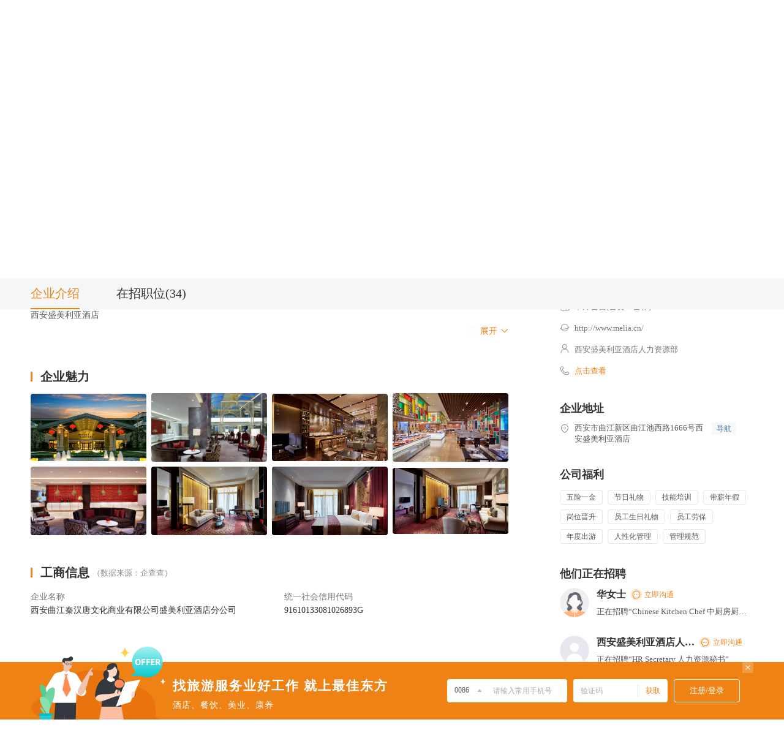

--- FILE ---
content_type: text/html; charset=UTF-8
request_url: https://job.veryeast.cn/1509249
body_size: 15498
content:
<!DOCTYPE html>
<html lang="zh-CN" xmlns="http://www.w3.org/1999/xhtml">

<head>
  <meta charset="UTF-8">
  <meta name="renderer" content="webkit">
  <meta http-equiv="X-UA-Compatible" content="IE=Edge">
  <title>西安盛美利亚酒店招聘信息_招工招聘网 -最佳东方</title>
  <meta name="keywords" content="西安盛美利亚酒店招聘信息,西安盛美利亚酒店求职信息,西安盛美利亚酒店招工信息" />
  <meta name="description" content="最佳东方提供全面西安盛美利亚酒店招聘职位信息,西安盛美利亚酒店招工求职信息,帮助您成功入职西安盛美利亚酒店与众多西安盛美利亚酒店精英们一起开启一段崭新的职业生涯。" />
  <link href="/wwwroot/static/images/favicon.ico" rel="shortcut icon">
  <meta http-equiv="mobile-agent" content="format=html5; url=https://m.veryeast.cn/1509249">
  <link href="//f3-v.veimg.cn/job/css/2017/search.css?v=202512161830" rel="stylesheet">
  <link href="//f3-v.veimg.cn/job/css/search.css?v=202512161830" rel="stylesheet">
  <link href="//f3-v.veimg.cn/job/css/share_style0_24.css?v=202512161830" rel="stylesheet">
  <link rel="stylesheet" href="//f3-v.veimg.cn/search_veryeast_cn/css/search.css?v=202512161830">
  <link rel="stylesheet" href="//f3-v.veimg.cn/job/css/2019/idangerous.swiper2.7.6.css?v=202512161830">
  <link rel="stylesheet" href="//f3-v.veimg.cn/job/css/2019/global.css?v=202512161830">
  <!-- <link rel="stylesheet" href="//f3-v.veimg.cn/job/css/2019/pagination.css"> -->
  <link rel="stylesheet" href="//f3-v.veimg.cn/job/css/2019/subsidiaries.css?v=202512161830">
  <link rel="stylesheet" href="//f3-v.veimg.cn/common/cascader/post/index.css?v=202512161830"></link>
  <link rel="stylesheet" href="//f3-v.veimg.cn/common/cascader/area/index.css?v=202512161830"></link>
  <link href="//f3-v.veimg.cn/job/css/header.css?v=202512161830" rel="stylesheet">
  <link href="//f3-v.veimg.cn/job/css/footer.css?v=202512161830" rel="stylesheet">
  <script src="//f3-v.veimg.cn/f2e/gallery/jquery/1.9.1/jquery.min.js?v=202512161830"></script>
  <script type="text/javascript" src=" //f3-df.veimg.cn/common/defense/xss.js?v=202512161830"></script>
   <!--[if lte IE 9]>
        <script src="//f3-v.veimg.cn/global_ued/js/gallery/html5.js"></script>
        <script src="//f3-v.veimg.cn/f2e/gallery/es5-shim/4.5.9/es5-shim.min.js"></script>
        <script src="//f3-v.veimg.cn/f2e/gallery/es5-shim/4.5.9/es5-sham.min.js"></script>
        <script src="//f3-v.veimg.cn/f2e/gallery/html5shiv/3.7.2/html5shiv.min.js"></script>
        <script type='text/javascript' src='//f3-v.veimg.cn/common/statistics/jquery.xdomainrequest.min.js'></script>
    <![endif]-->
    <!-- 埋点sdk -->
    <script src="//f3-df.veimg.cn/tracker/1.3.0/tracker.min.js?v=202512161830"></script>
    <script>
        // baidu
        window.version = {"https:\/\/dfws-file.veimg.cn\/dict\/ve\/cn\/common\/city.json":"20241120195305","https:\/\/dfws-file.veimg.cn\/dict\/ve\/en\/common\/city.json":"20241120195305","https:\/\/dfws-file.veimg.cn\/dict\/ve\/cn\/www\/nav.json":"20240508181115","https:\/\/dfws-file.veimg.cn\/dict\/ve\/cn\/common\/options.json":"20260109134721","https:\/\/dfws-file.veimg.cn\/dict\/ve\/cn\/mobile\/all.json":"20250325110913","https:\/\/dfws-file.veimg.cn\/dict\/ve\/en\/mobile\/all.json":"20250325110913","https:\/\/dfws-file.veimg.cn\/dict\/ve\/cn\/common\/region.json":"20241120195252","https:\/\/dfws-file.veimg.cn\/dict\/ve\/en\/common\/region.json":"20241120195252","https:\/\/dfws-file.veimg.cn\/dict\/ve\/en\/common\/options.json":"20260109134721","https:\/\/dfws-file.veimg.cn\/dict\/ve\/cn\/common\/job.json":"20250325110913","https:\/\/dfws-file.veimg.cn\/dict\/ve\/en\/common\/job.json":"20250325110913","https:\/\/dfws-file.veimg.cn\/dict\/ve\/en\/app\/options.json":"20240510180713","https:\/\/dfws-file.veimg.cn\/dict\/ve\/cn\/app\/options.json":"20240510180713","https:\/\/dfws-file.veimg.cn\/dict\/ve\/en\/business\/options.json":"20240627222442","https:\/\/dfws-file.veimg.cn\/dict\/ve\/cn\/business\/options.json":"20240627222442","https:\/\/dfws-file.veimg.cn\/dict\/ve\/en\/zjdfapp\/joben.json":"20250325110913","https:\/\/dfws-file.veimg.cn\/dict\/ve\/en\/zjdfapp\/areaen.json":"20241120195252","https:\/\/dfws-file.veimg.cn\/dict\/ve\/cn\/www\/job.json":"20241225115833","https:\/\/dfws-file.veimg.cn\/dict\/ve\/cn\/www\/company.json":"20240510180657","https:\/\/dfws-file.veimg.cn\/dict\/ve\/cn\/common\/area.json":"20241120195252","https:\/\/dfws-file.veimg.cn\/dict\/ve\/cn\/zjdfapp\/areaen.json":"20241120195252","https:\/\/dfws-file.veimg.cn\/dict\/ve\/cn\/zjdfapp\/areacn.json":"20241120195252","https:\/\/dfws-file.veimg.cn\/dict\/ve\/cn\/zjdfapp\/jobcn.json":"20250325110913","https:\/\/dfws-file.veimg.cn\/dict\/ve\/cn\/test\/test.json":"20231009165634","https:\/\/dfws-file.veimg.cn\/dict\/ve\/cn\/merge\/options.json":"20260109181842","https:\/\/dfws-file.veimg.cn\/dict\/ve\/en\/merge\/options.json":"20260109181842","https:\/\/dfws-file.veimg.cn\/dict\/ve\/cn\/activity\/gflt.json":"20250825092118","https:\/\/dfws-file.veimg.cn\/dict\/ve\/cn\/zptpc\/options.json":"20250325110913","https:\/\/dfws-file.veimg.cn\/dict\/ve\/en\/mobile\/options.json":"20260109134721","https:\/\/dfws-file.veimg.cn\/dict\/ve\/cn\/mobile\/options.json":"20260109134721","https:\/\/dfws-file.veimg.cn\/dict\/ve\/en\/common\/area.json":"20241120195252","https:\/\/dfws-file.veimg.cn\/dict\/ve\/cn\/ve\/merge.json":"20240627222442","https:\/\/dfws-file.veimg.cn\/dict\/ve\/en\/ve\/merge.json":"20240627222442","https:\/\/dfws-file.veimg.cn\/dict\/ve\/cn\/test.json":"20240508181115","https:\/\/dfws-file.veimg.cn\/dict\/ve\/cn\/138\/position.json":"20250325111011","https:\/\/dfws-file.veimg.cn\/dict\/ve\/cn\/ve\/intent.json":"20260108191717","https:\/\/dfws-file.veimg.cn\/dict\/ve\/en\/ve\/intent.json":"20260108191740","https:\/\/dfws-file.veimg.cn\/dict\/ve\/cn\/common\/intent.json":"20260122201356","https:\/\/dfws-file.veimg.cn\/dict\/ve\/en\/common\/intent.json":"20260122201407"};
        var _bdhmProtocol = (("https:" == document.location.protocol) ? " https://" : " http://");document.write(unescape("%3Cscript src='" + _bdhmProtocol + "hm.baidu.com/h.js%3Fbb6401d33941b99b0b91e2622ae7596d' type='text/javascript'%3E%3C/script%3E"));
        // 埋点初始化
        window.DfwsTracker && window.DfwsTracker.config({ pid: 6 }).install()
    </script>
</head>
    <body>
        <![CDATA[YII-BLOCK-BODY-BEGIN]]>         	<div class="headerWrapper detailHeaderWrapper" id="headerWrapperTwo" style="position: relative;top:0">
		<div class="site_top">
			<div class="headerTop"></div>
<!-- <div class="headerTop">
    <div class="headerTopContent" id="headerContent">
        <ul class="headerContentList">
            <li class="headerContentItem cursor">
                <a href="//www.veryeast.cn/" target="_blank" class="fl" style="color:#EF8215">最佳东方首页</a>
            </li>
            <li class="headerContentItem cursor">
                <img src="//f3-v.veimg.cn/ve_www/images/icon_qy@2x.png" alt="">
                <a href="//vip.veryeast.cn/vip/" target="_blank" class="fl">企业招聘登录</a>
                <div class="headerLine fl"></div>
                <a href="//vip.veryeast.cn/register/?zhuge=1" target="_blank">注册</a>
            </li>
            <li class="headerContentItem cursor">
                <img src="//f3-v.veimg.cn/ve_www/images/icon_qzz@2x.png" alt="">
                <a href="//login.veryeast.cn/" target="_blank" class="fl">求职者登录</a>
                <div class="headerLine fl"></div>
                <a href="//login.veryeast.cn/register" target="_blank">注册</a>
            </li>
            <li class="headerContentItem cursor" id="uploadResume">
                <span>上传简历</span>
            </li>
            <li class="headerContentItem">
                <img src="//f3-v.veimg.cn/ve_www/images/icon_dh@2x.png" alt="">
                <span>400-826-0101</span>
            </li>
        </ul>
    </div>
</div> -->
			<div class="headerCenter">
    <div class="headerCenterContent">
        <div class="logo fl">
            <a href="//www.veryeast.cn/" target="_blank">
                <img src="//f3-v.veimg.cn/ve_www/images/new_logo.png" alt="" class="logoBig">
                <img src="//f3-v.veimg.cn/ve_www/images/logo_x@2x.png" alt="" class="logoSmall">
            </a>
        </div>
        <div class="searchContent fl" style="width: 752px" >
            <div class="headerNav">
                <ul class="headerNavWrapper">
                    <li class="fl "><a  href="//www.veryeast.cn/">首页</a></li><li class="fl "><a  href="//jd.veryeast.cn/">酒店招聘</a></li><li class="fl "><a  href="//cy.veryeast.cn/">餐饮招聘</a></li><li class="fl "><a  target="_blank" href="//www.138job.com">美业招聘</a></li><li class="fl "><a  href="//www.veryeast.cn/industry">产业链招聘</a></li><li class="fl "><a  href="//www.veryeast.cn/campus">校企合作</a></li><li class="fl companyService"><a>企业服务</a></li>                </ul>
            </div>
        </div>
    </div>
</div>		</div>
	</div>


        <!--<script type="text/javascript">
  function runga() { if (window.ga) { ga.apply(this, arguments) } }
</script>-->

<!--[if lte IE 8]>
<div class="ve-w-ltie8">
    <p>亲，您的浏览器版本过低，为了更好的体验和安全性：点击下载 <a href="http://rj.baidu.com/soft/detail/14744.html" target="_blank" class="down">chrome浏览器</a>
    </p>
    <a href="javascript:" onclick="this.parentNode.style.display='none';" class="close">关闭</a>
</div>
<![endif]-->
<link rel="stylesheet" href="//f3-v.veimg.cn/job/css/2019/company.css?v=202512161830">
<script src="//f3-v.veimg.cn/common/libs/apply/job-action-new.js?v=202512161830"></script>
<script src="//f3-v.veimg.cn/job/js/2019/detail.js?v=202512161830"></script>
<script src="//f3-v.veimg.cn/job/js/2019/detail_new.js?v=202512161830"></script>
<div class="fixed hide">
    <div class="company-tabs clearfix">
        <div class="active fl">企业介绍</div>
        <div class="fl">在招职位(34)</div>
            </div>
</div>
<div class="company-title-box">
    <div class="company-box clearfix">
        <div class="company-icon fl">
            <img src="//img-v.veimg.cn/company_picture/001/509/249/logo/20191219104159zj5dib6yczam6.png?x-oss-process=image/crop,x_0,y_95,w_546,h_354/resize,w_200,h_130" alt="">
        </div>
        <div class="company-info fl">

            <div class="company-name  clearfix">
                <h1 class="fl company-name-h">
                    <div class="company-name-content">
                            西安盛美利亚酒店                                        <!-- <div class="employer-wrap">
                    <div class="employer" style="color: rgb(199, 99, 154); background: rgba(199, 99, 154, 0.12);">最佳企业</div>
                  </div> -->

                    </div>
                    <div class="company-name-ellipsis hide">
                        <span class="company-group">...</span>
                                                                    </div>
                </h1>


            </div>
            <div class="resume-speed clearfix">
                <div class="fl processing-rate">
                    <div class="rate ">--</div>
                    <div class="processing-object">简历处理率</div>
                    <div class="speed-tips hide speed-tips-left">该企业7天内简历处理的比例</div>
                </div>
                <div class="fl processing-rate">
                    <div class="rate">--</div>
                    <div class="processing-object">简历处理用时</div>
                    <div class="speed-tips hide mid">该企业7天内简历处理的效率</div>
                </div>
                <div class="fl processing-rate">
                    <div class="rate">--</div>
                    <div class="processing-object">消息回复用时</div>
                    <div class="speed-tips hide speed-tips-right">该企业7天内消息回复的效率</div>
                </div>
            </div>
        </div>
        <div class="opera-box fr">
                            <div class="attention-btn" company_id="1509249" employee_id="9004173">关注</div>
                        <div class="share-wx">
                <img src="//f3-v.veimg.cn/job/images/2019/icon_wx1@2x.png" class="fl" alt="" color="#42C990" def="//f3-v.veimg.cn/job/images/2019/icon_wx1@2x.png" hover="//f3-v.veimg.cn/job/images/2019/icon_wx2@2x.png">
                介绍给朋友
                <div class="wx-code-box hide">
                    <img src="https://xcx.veryeast.cn/veryeast/index/qrcode?rfrom=pc&content=pages%2FcompanyDetail%2Findex%3F1509249" alt="">
                    <div>这家企业不错</div>
                    <div>扫给好友看看</div>
                </div>
            </div>
        </div>
    </div>
    <div class="company-tabs clearfix">
        <div class="active fl">企业介绍</div>
        <div class="fl">在招职位(34)</div>
            </div>
</div>
<div class="company-detail clearfix">
    <div class="left fl company-detail-info-content" style="min-height: 360px;">
        <ul class="tabs-box clearfix">
            <li class="fl tabs-li" style="top: 0;width:780px;display: block;">
                <!-- 企业简介 -->
                <div class="company-detail-title"><span class="fl icon-border"></span>企业简介</div>
                <div class="detail-info">
                    <pre style="display: block;"><p><br></p><p>Belonging Begins Here 归属之感从这里开启</p><p><br></p><p>西安盛美利亚酒店</p><p><br></p><ul><li>西安盛美利亚酒店将西班牙传承带到了古城西安，每一位前来下榻的宾客都能于此体验到独特而难忘的西班牙风情。酒店紧邻大唐芙蓉园和南湖，距离大雁塔步行仅十分钟。酒店完美融合丰富的历史底蕴与优雅的内部装饰，将奢华传统与先锋气派浑然合为一体。</li></ul><p> </p><p>员工设施</p><p><br></p><p>住宿</p><p>每间宿舍内设有独立卫生间，晾衣间，储藏室</p><p>员工活动室&amp;生活室</p><p>温馨而便利的员工公寓</p><p><br></p><p>用餐</p><p>员工餐厅一日三餐</p><p><br></p><p>假期</p><p>双休、带薪年假、带薪病假、法定节假日三倍加班费</p><p> </p><p>其他福利</p><p>全勤奖、五险一金、班次补贴、高温津贴、季度劳保、工龄工资、销售提成、节假日礼品、年底花红<br></p><p><br></p><p>培训体系&amp;职业发展规划</p><p><br></p><p>专业的培训团队，打造您完善的发展计划；</p><p>打造与外籍之间的英语、韩语、西语、汉语等交叉语言学习培训；</p><p>姊妹酒店资源共享，提供内外部交叉培训；</p><p><br></p><p><br></p><p>【招贤纳士】<br></p><p>周二 &amp;周四  13:30-16:30</p><p>前来面试时请携带一寸照片及身份证至酒店人力资源部</p><p><br></p><p>【乘车路线】</p><p>乘坐地铁4号线至大唐芙蓉园站下车</p><p>或</p><p>乘坐公交车至大唐芙蓉园南门站下车即到</p><p>  【曲江书城隔壁】</p></pre>
                    <div class="open-info">
                        <span></span>展开
                        <img src="//f3-v.veimg.cn/job/images/2019/icon_xl2@2x.png" alt="">
                    </div>
                </div>

                <!-- 企业魅力 -->
                                <div class="company-detail-title"><span class="fl icon-border"></span>企业魅力</div>
                <div class="company-detail-album" id="origin-swiper">
                    <div class="company-detail-album-wrapper">

                                                                        <div class="company-detail-album-item" cindex="0">
                                                                                                                                <div class="video-preview-wrapper ">
                                        <img class="img" src="//img-v.veimg.cn/company_picture/001/509/249/photo/19062079281452.jpg" alt="">
                                    </div>
                                                                                                                                                                <div class="video-preview-wrapper ">
                                        <img class="img" src="//img-v.veimg.cn/company_picture/001/509/249/photo/19062012100294.jpg" alt="">
                                    </div>
                                                                                                                                                                <div class="video-preview-wrapper ">
                                        <img class="img" src="//img-v.veimg.cn/company_picture/001/509/249/photo/19062076501933.jpg" alt="">
                                    </div>
                                                                                                                                                                <div class="video-preview-wrapper right0">
                                        <img class="img" src="//img-v.veimg.cn/company_picture/001/509/249/photo/19062044011894.jpg" alt="">
                                    </div>
                                                                                                                                                                <div class="video-preview-wrapper ">
                                        <img class="img" src="//img-v.veimg.cn/company_picture/001/509/249/photo/19062014070563.jpg" alt="">
                                    </div>
                                                                                                                                                                <div class="video-preview-wrapper ">
                                        <img class="img" src="//img-v.veimg.cn/company_picture/001/509/249/photo/19062002755222.jpg" alt="">
                                    </div>
                                                                                                                                                                <div class="video-preview-wrapper ">
                                        <img class="img" src="//img-v.veimg.cn/company_picture/001/509/249/photo/19062060844917.jpg" alt="">
                                    </div>
                                                                                                                                                                <div class="video-preview-wrapper right0">
                                        <img class="img" src="//img-v.veimg.cn/company_picture/001/509/249/photo/19062017152797.jpg" alt="">
                                    </div>
                                                                                     </div>
                                                <div class="company-detail-album-item" cindex="1">
                                                                                                                                <div class="video-preview-wrapper ">
                                        <img class="img" src="//img-v.veimg.cn/company_picture/001/509/249/photo/19062001597032.jpg" alt="">
                                    </div>
                                                                                                                                                                <div class="video-preview-wrapper ">
                                        <img class="img" src="//img-v.veimg.cn/company_picture/001/509/249/photo/19062023752081.jpg" alt="">
                                    </div>
                                                                                                                                                                <div class="video-preview-wrapper ">
                                        <img class="img" src="//img-v.veimg.cn/company_picture/001/509/249/photo/19062088035109.jpg" alt="">
                                    </div>
                                                                                                                                                                <div class="video-preview-wrapper right0">
                                        <img class="img" src="//img-v.veimg.cn/company_picture/001/509/249/photo/19062093774751.jpg" alt="">
                                    </div>
                                                                                                                                                                <div class="video-preview-wrapper ">
                                        <img class="img" src="//img-v.veimg.cn/company_picture/001/509/249/photo/19071532915431.JPG" alt="">
                                    </div>
                                                                                                                                                                <div class="video-preview-wrapper ">
                                        <img class="img" src="//img-v.veimg.cn/company_picture/001/509/249/photo/19071513344060.JPG" alt="">
                                    </div>
                                                                                                                                                                <div class="video-preview-wrapper ">
                                        <img class="img" src="//img-v.veimg.cn/company_picture/001/509/249/photo/19071584794970.JPG" alt="">
                                    </div>
                                                                                                                                                                <div class="video-preview-wrapper right0">
                                        <img class="img" src="//img-v.veimg.cn/company_picture/001/509/249/photo/19071513741893.JPG" alt="">
                                    </div>
                                                                                     </div>
                                                <div class="company-detail-album-item" cindex="2">
                                                                                                                                <div class="video-preview-wrapper ">
                                        <img class="img" src="//img-v.veimg.cn/company_picture/001/509/249/photo/19071517445561.jpg" alt="">
                                    </div>
                                                                                                                                                                <div class="video-preview-wrapper ">
                                        <img class="img" src="//img-v.veimg.cn/company_picture/001/509/249/photo/19071581797519.jpg" alt="">
                                    </div>
                                                                                                                                                                <div class="video-preview-wrapper ">
                                        <img class="img" src="//img-v.veimg.cn/company_picture/001/509/249/photo/19071548531483.jpg" alt="">
                                    </div>
                                                                                                                                                                <div class="video-preview-wrapper right0">
                                        <img class="img" src="//img-v.veimg.cn/company_picture/001/509/249/photo/19071592012173.jpg" alt="">
                                    </div>
                                                                                                                                                                <div class="video-preview-wrapper ">
                                        <img class="img" src="//img-v.veimg.cn/company_picture/001/509/249/photo/19071531004127.jpg" alt="">
                                    </div>
                                                                                                                                                                <div class="video-preview-wrapper ">
                                        <img class="img" src="//img-v.veimg.cn/company_picture/001/509/249/photo/19071591948230.jpg" alt="">
                                    </div>
                                                                                                                                                                <div class="video-preview-wrapper ">
                                        <img class="img" src="//img-v.veimg.cn/company_picture/001/509/249/photo/19071565573025.jpg" alt="">
                                    </div>
                                                                                                                                                                <div class="video-preview-wrapper right0">
                                        <img class="img" src="//img-v.veimg.cn/company_picture/001/509/249/photo/19071564566486.jpg" alt="">
                                    </div>
                                                                                     </div>
                                                <div class="company-detail-album-item" cindex="3">
                                                                                                                                <div class="video-preview-wrapper ">
                                        <img class="img" src="//img-v.veimg.cn/company_picture/001/509/249/photo/19071572135228.jpg" alt="">
                                    </div>
                                                                                                                                                                <div class="video-preview-wrapper ">
                                        <img class="img" src="//img-v.veimg.cn/company_picture/001/509/249/photo/19071587101679.jpg" alt="">
                                    </div>
                                                                                                                                                                <div class="video-preview-wrapper ">
                                        <img class="img" src="//img-v.veimg.cn/company_picture/001/509/249/photo/19071548884737.JPG" alt="">
                                    </div>
                                                                                                                                                                <div class="video-preview-wrapper right0">
                                        <img class="img" src="//img-v.veimg.cn/company_picture/001/509/249/photo/19071501947824.JPG" alt="">
                                    </div>
                                                                                                                                                                <div class="video-preview-wrapper ">
                                        <img class="img" src="//img-v.veimg.cn/company_picture/001/509/249/photo/19071553885414.JPG" alt="">
                                    </div>
                                                                                                                                                                <div class="video-preview-wrapper ">
                                        <img class="img" src="//img-v.veimg.cn/company_picture/001/509/249/photo/19071540810127.JPG" alt="">
                                    </div>
                                                                                                                                                                <div class="video-preview-wrapper ">
                                        <img class="img" src="//img-v.veimg.cn/company_picture/001/509/249/photo/19071552701034.JPG" alt="">
                                    </div>
                                                                                                                                                                <div class="video-preview-wrapper right0">
                                        <img class="img" src="//img-v.veimg.cn/company_picture/001/509/249/photo/19071558099721.JPG" alt="">
                                    </div>
                                                                                     </div>
                                                <div class="company-detail-album-item" cindex="4">
                                                                                                                                <div class="video-preview-wrapper ">
                                        <img class="img" src="//img-v.veimg.cn/company_picture/001/509/249/photo/19071533679841.JPG" alt="">
                                    </div>
                                                                                                                                                                <div class="video-preview-wrapper ">
                                        <img class="img" src="//img-v.veimg.cn/company_picture/001/509/249/photo/19071592131714.JPG" alt="">
                                    </div>
                                                                                                                                                                <div class="video-preview-wrapper ">
                                        <img class="img" src="//img-v.veimg.cn/company_picture/001/509/249/photo/19071517893538.JPG" alt="">
                                    </div>
                                                                                                                                                                <div class="video-preview-wrapper right0">
                                        <img class="img" src="//img-v.veimg.cn/company_picture/001/509/249/photo/19071519088432.JPG" alt="">
                                    </div>
                                                                                                                                                                <div class="video-preview-wrapper ">
                                        <img class="img" src="//img-v.veimg.cn/company_picture/001/509/249/photo/19071578983837.JPG" alt="">
                                    </div>
                                                                                                                                                                <div class="video-preview-wrapper ">
                                        <img class="img" src="//img-v.veimg.cn/company_picture/001/509/249/photo/19071533101110.JPG" alt="">
                                    </div>
                                                                                                                                                                <div class="video-preview-wrapper ">
                                        <img class="img" src="//img-v.veimg.cn/company_picture/001/509/249/photo/19071511094435.JPG" alt="">
                                    </div>
                                                                                                                                                                <div class="video-preview-wrapper right0">
                                        <img class="img" src="//img-v.veimg.cn/company_picture/001/509/249/photo/19071529463118.JPG" alt="">
                                    </div>
                                                                                     </div>
                                                <div class="company-detail-album-item" cindex="5">
                                                                                                                                <div class="video-preview-wrapper ">
                                        <img class="img" src="//img-v.veimg.cn/company_picture/001/509/249/photo/19071516154799.JPG" alt="">
                                    </div>
                                                                                                                                                                <div class="video-preview-wrapper ">
                                        <img class="img" src="//img-v.veimg.cn/company_picture/001/509/249/photo/19071510719204.JPG" alt="">
                                    </div>
                                                                                                                                                                <div class="video-preview-wrapper ">
                                        <img class="img" src="//img-v.veimg.cn/company_picture/001/509/249/photo/19071507124721.jpg" alt="">
                                    </div>
                                                                                                                                                                <div class="video-preview-wrapper right0">
                                        <img class="img" src="//img-v.veimg.cn/company_picture/001/509/249/photo/19071539771144.jpg" alt="">
                                    </div>
                                                                                                                                                                <div class="video-preview-wrapper ">
                                        <img class="img" src="//img-v.veimg.cn/company_picture/001/509/249/photo/19071542816040.jpg" alt="">
                                    </div>
                                                                                                                                                                <div class="video-preview-wrapper ">
                                        <img class="img" src="//img-v.veimg.cn/company_picture/001/509/249/photo/19071527383767.jpg" alt="">
                                    </div>
                                                                                     </div>
                                               </div>
                    <div class="company-detail-album-prev">
                        <img 
                        src="//f3-v.veimg.cn/job/images/2019/wxz_z@2x.png" 
                        s1="//f3-v.veimg.cn/job/images/2019/wxz_z@2x.png"
                        s3="//f3-v.veimg.cn/job/images/2019/xz_z@2x.png"
                        alt="">
                    </div>
                    <div class="company-detail-album-next">
                        <img 
                        src="//f3-v.veimg.cn/job/images/2019/wxz_y@2x.png" 
                        s1="//f3-v.veimg.cn/job/images/2019/wxz_y@2x.png"
                        s3="//f3-v.veimg.cn/job/images/2019/xz_y@2x.png"
                        alt="">
                    </div>
                </div>
                                <!-- 发展历程 -->
                
                
                
                <!-- 产品介绍 -->
                                <!-- 高管介绍 -->
                
                <!-- 工商信息管理 -->
                <div class="company-detail-title business-wrapper-title hide">
                    <span class="fl icon-border"></span>
                    工商信息
                    <span class="business-wrapper-title-detail">（数据来源：企查查）</span>
                </div>
                <div class="business-wrapper hide"></div>
            </li>
            <li class="fl tabs-li hide">
                                    <div class="job">
                        <div class="search-box">
                            <div class="select-box fl"><span>职位分类</span><img src="//f3-v.veimg.cn/job/images/2019/icon_xl@2x.png" alt=""></div>
                            <input type="password" hidden autocomplete="new-password" style="display:none">
                            <input name="job_name" type="text" class="fl" placeholder="请输入职位名称">
                            <div class="search-btn fl">搜索职位</div>
                            <div class="select-list hide">
                                <div category_id="0">全部</div>
                                                                    <div category_id="32355">Front Office 前厅部</div>
                                                                    <div category_id="32351">Sales & Marketing 市场销售部</div>
                                                                    <div category_id="32353">Food & Beverage-Ser 餐饮部-服务</div>
                                                                    <div category_id="32369">Food & Beverage-Kit 餐饮部-厨房</div>
                                                                    <div category_id="32357">Housekeeping 客房部</div>
                                                                    <div category_id="32352">Guest Experience 客户服务部</div>
                                                            </div>
                        </div>
                        <div class="result-list">
                            <div class="">
                                                                    <div class="item">
                                        <div class="job-info clearfix">
                                            <div class="job-title fl"><a target="_blank" href="/1509249/1959198">Inspiration Service Ambassador灵感服务大使</a></div>
                                            <img src="//f3-v.veimg.cn/job/images/2019/icon_jz@2x.png" class="fl" alt="">
                                            <div class="fl salary">6千-7千</div>
                                        </div>
                                        <div class="job-welfare">
                                                                                        西安-雁塔区|经验不限|大专|提供食宿                                        </div>
                                                                                    <div class="delivery">投递简历</div>
                                                                            </div>
                                                                    <div class="item">
                                        <div class="job-info clearfix">
                                            <div class="job-title fl"><a target="_blank" href="/1509249/2732727">HR Secretary 人力资源秘书</a></div>
                                            <img src="//f3-v.veimg.cn/job/images/2019/icon_jz@2x.png" class="fl" alt="">
                                            <div class="fl salary">3千-3.2千</div>
                                        </div>
                                        <div class="job-welfare">
                                                                                        西安-雁塔区|经验不限|本科|提供食宿                                        </div>
                                                                                    <div class="delivery">投递简历</div>
                                                                            </div>
                                                                    <div class="item">
                                        <div class="job-info clearfix">
                                            <div class="job-title fl"><a target="_blank" href="/1509249/1679237">Chef de Partie 宴会厨房主管</a></div>
                                            <img src="//f3-v.veimg.cn/job/images/2019/icon_jz@2x.png" class="fl" alt="">
                                            <div class="fl salary">5千-6千</div>
                                        </div>
                                        <div class="job-welfare">
                                                                                        西安|1年以上|学历不限|提供食宿                                        </div>
                                                                                    <div class="delivery">投递简历</div>
                                                                            </div>
                                                                    <div class="item">
                                        <div class="job-info clearfix">
                                            <div class="job-title fl"><a target="_blank" href="/1509249/1916098">DUO Waiter/Waitress  西班牙餐厅服务员</a></div>
                                            <img src="//f3-v.veimg.cn/job/images/2019/icon_jz@2x.png" class="fl" alt="">
                                            <div class="fl salary">2.8千-3.5千</div>
                                        </div>
                                        <div class="job-welfare">
                                                                                        西安|经验不限|学历不限|                                        </div>
                                                                                    <div class="delivery">投递简历</div>
                                                                            </div>
                                                                    <div class="item">
                                        <div class="job-info clearfix">
                                            <div class="job-title fl"><a target="_blank" href="/1509249/1862550">Asst. Chief Steward 管事部副经理</a></div>
                                            <img src="//f3-v.veimg.cn/job/images/2019/icon_jz@2x.png" class="fl" alt="">
                                            <div class="fl salary">4千-5千</div>
                                        </div>
                                        <div class="job-welfare">
                                                                                        西安|经验不限|学历不限|                                        </div>
                                                                                    <div class="delivery">投递简历</div>
                                                                            </div>
                                                                    <div class="item">
                                        <div class="job-info clearfix">
                                            <div class="job-title fl"><a target="_blank" href="/1509249/1731400">Dormitory Attendant 员工宿舍管理员</a></div>
                                            <img src="//f3-v.veimg.cn/job/images/2019/icon_jz@2x.png" class="fl" alt="">
                                            <div class="fl salary">2.5千-3千</div>
                                        </div>
                                        <div class="job-welfare">
                                                                                        西安|经验不限|学历不限|                                        </div>
                                                                                    <div class="delivery">投递简历</div>
                                                                            </div>
                                                                    <div class="item">
                                        <div class="job-info clearfix">
                                            <div class="job-title fl"><a target="_blank" href="/1509249/1957702">中餐厅咨客/收银员Team Leader/Hostess/Cashier</a></div>
                                            <img src="//f3-v.veimg.cn/job/images/2019/icon_jz@2x.png" class="fl" alt="">
                                            <div class="fl salary">2.8千-3.5千</div>
                                        </div>
                                        <div class="job-welfare">
                                                                                        西安|经验不限|学历不限|                                        </div>
                                                                                    <div class="delivery">投递简历</div>
                                                                            </div>
                                                                    <div class="item">
                                        <div class="job-info clearfix">
                                            <div class="job-title fl"><a target="_blank" href="/1509249/1844552">Banquet Team Leader 宴会领班</a></div>
                                            <img src="//f3-v.veimg.cn/job/images/2019/icon_jz@2x.png" class="fl" alt="">
                                            <div class="fl salary">3千-4千</div>
                                        </div>
                                        <div class="job-welfare">
                                                                                        西安|经验不限|学历不限|                                        </div>
                                                                                    <div class="delivery">投递简历</div>
                                                                            </div>
                                                                    <div class="item">
                                        <div class="job-info clearfix">
                                            <div class="job-title fl"><a target="_blank" href="/1509249/2655961">Steward 管事员(洗碗工) </a></div>
                                            <img src="//f3-v.veimg.cn/job/images/2019/icon_jz@2x.png" class="fl" alt="">
                                            <div class="fl salary">3千-3.5千</div>
                                        </div>
                                        <div class="job-welfare">
                                                                                        西安|经验不限|学历不限|                                        </div>
                                                                                    <div class="delivery">投递简历</div>
                                                                            </div>
                                                                    <div class="item">
                                        <div class="job-info clearfix">
                                            <div class="job-title fl"><a target="_blank" href="/1509249/1940969">Yuet Fu Waiter/Waitress  中餐厅服务员</a></div>
                                            <img src="//f3-v.veimg.cn/job/images/2019/icon_jz@2x.png" class="fl" alt="">
                                            <div class="fl salary">2.8千-3.5千</div>
                                        </div>
                                        <div class="job-welfare">
                                                                                        西安|经验不限|学历不限|                                        </div>
                                                                                    <div class="delivery">投递简历</div>
                                                                            </div>
                                                                    <div class="item">
                                        <div class="job-info clearfix">
                                            <div class="job-title fl"><a target="_blank" href="/1509249/2517310">Chinese Restaurant Sales中餐厅销售</a></div>
                                            <img src="//f3-v.veimg.cn/job/images/2019/icon_jz@2x.png" class="fl" alt="">
                                            <div class="fl salary">3千-6千</div>
                                        </div>
                                        <div class="job-welfare">
                                                                                        西安|1年以上|大专|提供食宿                                        </div>
                                                                                    <div class="delivery">投递简历</div>
                                                                            </div>
                                                                    <div class="item">
                                        <div class="job-info clearfix">
                                            <div class="job-title fl"><a target="_blank" href="/1509249/2653317">Food and Beverage Sales Manager 餐饮销售经理</a></div>
                                            <img src="//f3-v.veimg.cn/job/images/2019/icon_jz@2x.png" class="fl" alt="">
                                            <div class="fl salary">7千-8千</div>
                                        </div>
                                        <div class="job-welfare">
                                                                                        西安|2年以上|大专|提供食宿                                        </div>
                                                                                    <div class="delivery">投递简历</div>
                                                                            </div>
                                                                    <div class="item">
                                        <div class="job-info clearfix">
                                            <div class="job-title fl"><a target="_blank" href="/1509249/1731427">Banquet Supervisor 宴会服务主管</a></div>
                                            <img src="//f3-v.veimg.cn/job/images/2019/icon_jz@2x.png" class="fl" alt="">
                                            <div class="fl salary">3千-4千</div>
                                        </div>
                                        <div class="job-welfare">
                                                                                        西安|经验不限|学历不限|提供食宿                                        </div>
                                                                                    <div class="delivery">投递简历</div>
                                                                            </div>
                                                                    <div class="item">
                                        <div class="job-info clearfix">
                                            <div class="job-title fl"><a target="_blank" href="/1509249/1866291">ADD Hostess 西餐厅咨客/迎宾</a></div>
                                            <img src="//f3-v.veimg.cn/job/images/2019/icon_jz@2x.png" class="fl" alt="">
                                            <div class="fl salary">2.8千-3.5千</div>
                                        </div>
                                        <div class="job-welfare">
                                                                                        西安|经验不限|学历不限|                                        </div>
                                                                                    <div class="delivery">投递简历</div>
                                                                            </div>
                                                                    <div class="item">
                                        <div class="job-info clearfix">
                                            <div class="job-title fl"><a target="_blank" href="/1509249/2730041">Middle-Chinese Kitchen 打荷-中厨房</a></div>
                                            <img src="//f3-v.veimg.cn/job/images/2019/icon_jz@2x.png" class="fl" alt="">
                                            <div class="fl salary">3.5千-4千</div>
                                        </div>
                                        <div class="job-welfare">
                                                                                        西安-雁塔区|经验不限|学历不限|提供食宿                                        </div>
                                                                                    <div class="delivery">投递简历</div>
                                                                            </div>
                                                                    <div class="item">
                                        <div class="job-info clearfix">
                                            <div class="job-title fl"><a target="_blank" href="/1509249/2730048">Dim Sum Supervisor-Chinese Kitchen 点心主管-中厨房</a></div>
                                            <img src="//f3-v.veimg.cn/job/images/2019/icon_jz@2x.png" class="fl" alt="">
                                            <div class="fl salary">8千-1万</div>
                                        </div>
                                        <div class="job-welfare">
                                                                                        西安-雁塔区|5年以上|学历不限|提供食宿                                        </div>
                                                                                    <div class="delivery">投递简历</div>
                                                                            </div>
                                                                    <div class="item">
                                        <div class="job-info clearfix">
                                            <div class="job-title fl"><a target="_blank" href="/1509249/1938704">Chinese Restaurant Supervisor 中餐厅主管</a></div>
                                            <img src="//f3-v.veimg.cn/job/images/2019/icon_jz@2x.png" class="fl" alt="">
                                            <div class="fl salary">4千-4.5千</div>
                                        </div>
                                        <div class="job-welfare">
                                                                                        西安|经验不限|学历不限|                                        </div>
                                                                                    <div class="delivery">投递简历</div>
                                                                            </div>
                                                                    <div class="item">
                                        <div class="job-info clearfix">
                                            <div class="job-title fl"><a target="_blank" href="/1509249/2530560">Digital Manager 电子商务经理</a></div>
                                            <img src="//f3-v.veimg.cn/job/images/2019/icon_jz@2x.png" class="fl" alt="">
                                            <div class="fl salary">5.5千-6.5千</div>
                                        </div>
                                        <div class="job-welfare">
                                                                                        西安|经验不限|学历不限|提供食宿                                        </div>
                                                                                    <div class="delivery">投递简历</div>
                                                                            </div>
                                                                    <div class="item">
                                        <div class="job-info clearfix">
                                            <div class="job-title fl"><a target="_blank" href="/1509249/2730057">Chinese Kitchen Chef 中厨房厨师长</a></div>
                                            <img src="//f3-v.veimg.cn/job/images/2019/icon_jz@2x.png" class="fl" alt="">
                                            <div class="fl salary">1.3万-1.5万</div>
                                        </div>
                                        <div class="job-welfare">
                                                                                        西安-雁塔区|10年以上|学历不限|提供食宿                                        </div>
                                                                                    <div class="delivery">投递简历</div>
                                                                            </div>
                                                                    <div class="item">
                                        <div class="job-info clearfix">
                                            <div class="job-title fl"><a target="_blank" href="/1509249/2629444">Guest Laundry Supervisor洗衣房客衣主管</a></div>
                                            <img src="//f3-v.veimg.cn/job/images/2019/icon_jz@2x.png" class="fl" alt="">
                                            <div class="fl salary">3千-4千</div>
                                        </div>
                                        <div class="job-welfare">
                                                                                        西安-雁塔区|经验不限|学历不限|提供食宿                                        </div>
                                                                                    <div class="delivery">投递简历</div>
                                                                            </div>
                                                                    <div class="item">
                                        <div class="job-info clearfix">
                                            <div class="job-title fl"><a target="_blank" href="/1509249/1766222">Events Sales Manager  宴会销售经理</a></div>
                                            <img src="//f3-v.veimg.cn/job/images/2019/icon_jz@2x.png" class="fl" alt="">
                                            <div class="fl salary">5千-5.5千</div>
                                        </div>
                                        <div class="job-welfare">
                                                                                        西安|经验不限|学历不限|提供食宿                                        </div>
                                                                                    <div class="delivery">投递简历</div>
                                                                            </div>
                                                                    <div class="item">
                                        <div class="job-info clearfix">
                                            <div class="job-title fl"><a target="_blank" href="/1509249/1938703">Assistant Chinese Restaurant Manager 中餐厅副经理</a></div>
                                            <img src="//f3-v.veimg.cn/job/images/2019/icon_jz@2x.png" class="fl" alt="">
                                            <div class="fl salary">5千-7千</div>
                                        </div>
                                        <div class="job-welfare">
                                                                                        西安|经验不限|学历不限|                                        </div>
                                                                                    <div class="delivery">投递简历</div>
                                                                            </div>
                                                                    <div class="item">
                                        <div class="job-info clearfix">
                                            <div class="job-title fl"><a target="_blank" href="/1509249/609951">Front Desk Agent 前台接待</a></div>
                                            <img src="//f3-v.veimg.cn/job/images/2019/icon_jz@2x.png" class="fl" alt="">
                                            <div class="fl salary">3千-4千</div>
                                        </div>
                                        <div class="job-welfare">
                                                                                        西安|经验不限|大专|提供食宿                                        </div>
                                                                                    <div class="delivery">投递简历</div>
                                                                            </div>
                                                                    <div class="item">
                                        <div class="job-info clearfix">
                                            <div class="job-title fl"><a target="_blank" href="/1509249/610474">Guest Service Agent - Red Level 宾客服务员</a></div>
                                            <img src="//f3-v.veimg.cn/job/images/2019/icon_jz@2x.png" class="fl" alt="">
                                            <div class="fl salary">2.8千-3.5千</div>
                                        </div>
                                        <div class="job-welfare">
                                                                                        西安|经验不限|大专|                                        </div>
                                                                                    <div class="delivery">投递简历</div>
                                                                            </div>
                                                                    <div class="item">
                                        <div class="job-info clearfix">
                                            <div class="job-title fl"><a target="_blank" href="/1509249/913469">Pastry Sous Chef 西饼房副厨师长</a></div>
                                            <img src="//f3-v.veimg.cn/job/images/2019/icon_jz@2x.png" class="fl" alt="">
                                            <div class="fl salary">5.5千-6.5千</div>
                                        </div>
                                        <div class="job-welfare">
                                                                                        西安|经验不限|学历不限|可提供吃                                        </div>
                                                                                    <div class="delivery">投递简历</div>
                                                                            </div>
                                                                    <div class="item">
                                        <div class="job-info clearfix">
                                            <div class="job-title fl"><a target="_blank" href="/1509249/1656116">Fitness Center Service Agent 健身中心接待</a></div>
                                            <img src="//f3-v.veimg.cn/job/images/2019/icon_jz@2x.png" class="fl" alt="">
                                            <div class="fl salary">2.8千-3.5千</div>
                                        </div>
                                        <div class="job-welfare">
                                                                                        西安|1年以上|大专|                                        </div>
                                                                                    <div class="delivery">投递简历</div>
                                                                            </div>
                                                                    <div class="item">
                                        <div class="job-info clearfix">
                                            <div class="job-title fl"><a target="_blank" href="/1509249/877321">Bellman礼宾员</a></div>
                                            <img src="//f3-v.veimg.cn/job/images/2019/icon_jz@2x.png" class="fl" alt="">
                                            <div class="fl salary">2.8千-3.5千</div>
                                        </div>
                                        <div class="job-welfare">
                                                                                        西安|经验不限|大专|                                        </div>
                                                                                    <div class="delivery">投递简历</div>
                                                                            </div>
                                                                    <div class="item">
                                        <div class="job-info clearfix">
                                            <div class="job-title fl"><a target="_blank" href="/1509249/609937">Commis Chef 厨师</a></div>
                                            <img src="//f3-v.veimg.cn/job/images/2019/icon_jz@2x.png" class="fl" alt="">
                                            <div class="fl salary">3千-4千</div>
                                        </div>
                                        <div class="job-welfare">
                                                                                        西安|经验不限|中技|                                        </div>
                                                                                    <div class="delivery">投递简历</div>
                                                                            </div>
                                                                    <div class="item">
                                        <div class="job-info clearfix">
                                            <div class="job-title fl"><a target="_blank" href="/1509249/627739">F&amp;B Waiter/Waitress 餐饮服务员</a></div>
                                            <img src="//f3-v.veimg.cn/job/images/2019/icon_jz@2x.png" class="fl" alt="">
                                            <div class="fl salary">2千-3千</div>
                                        </div>
                                        <div class="job-welfare">
                                                                                        西安|经验不限|中专|                                        </div>
                                                                                    <div class="delivery">投递简历</div>
                                                                            </div>
                                                                    <div class="item">
                                        <div class="job-info clearfix">
                                            <div class="job-title fl"><a target="_blank" href="/1509249/696408">F&amp;B Trainee 餐饮实习生</a></div>
                                            <img src="//f3-v.veimg.cn/job/images/2019/icon_jz@2x.png" class="fl" alt="">
                                            <div class="fl salary">2千-3千</div>
                                        </div>
                                        <div class="job-welfare">
                                                                                        西安|经验不限|学历不限|提供食宿                                        </div>
                                                                                    <div class="delivery">投递简历</div>
                                                                            </div>
                                                                    <div class="item">
                                        <div class="job-info clearfix">
                                            <div class="job-title fl"><a target="_blank" href="/1509249/1656118">Laundry Attendant 洗衣房员工</a></div>
                                            <img src="//f3-v.veimg.cn/job/images/2019/icon_jz@2x.png" class="fl" alt="">
                                            <div class="fl salary">2千-3千</div>
                                        </div>
                                        <div class="job-welfare">
                                                                                        西安|8年以上|学历不限|提供食宿                                        </div>
                                                                                    <div class="delivery">投递简历</div>
                                                                            </div>
                                                                    <div class="item">
                                        <div class="job-info clearfix">
                                            <div class="job-title fl"><a target="_blank" href="/1509249/1193979">Steward Supervisor 管事部主管</a></div>
                                            <img src="//f3-v.veimg.cn/job/images/2019/icon_jz@2x.png" class="fl" alt="">
                                            <div class="fl salary">3千-4千</div>
                                        </div>
                                        <div class="job-welfare">
                                                                                        西安|经验不限|学历不限|提供食宿                                        </div>
                                                                                    <div class="delivery">投递简历</div>
                                                                            </div>
                                                                    <div class="item">
                                        <div class="job-info clearfix">
                                            <div class="job-title fl"><a target="_blank" href="/1509249/1381197">Sales Manager 销售经理（MICE&amp;EVENTS）</a></div>
                                            <img src="//f3-v.veimg.cn/job/images/2019/icon_jz@2x.png" class="fl" alt="">
                                            <div class="fl salary">4千-6千</div>
                                        </div>
                                        <div class="job-welfare">
                                                                                        西安|3年以上|大专|提供食宿                                        </div>
                                                                                    <div class="delivery">投递简历</div>
                                                                            </div>
                                                                    <div class="item">
                                        <div class="job-info clearfix">
                                            <div class="job-title fl"><a target="_blank" href="/1509249/1417815">Lobby Bar Captain 大堂吧领班</a></div>
                                            <img src="//f3-v.veimg.cn/job/images/2019/icon_jz@2x.png" class="fl" alt="">
                                            <div class="fl salary">3千-4千</div>
                                        </div>
                                        <div class="job-welfare">
                                                                                        西安|1年以上|大专|提供食宿                                        </div>
                                                                                    <div class="delivery">投递简历</div>
                                                                            </div>
                                                            </div>
                        </div>
                        <div class="empty-list hide">
                            <img src="//f3-v.veimg.cn/job/images/2019/search_end_dfc@2x.png" alt="">
                            <div>暂无搜索结果，换个关键词试试吧</div>
                        </div>
                    </div>
                                <script>
                    window.job_list = {"data":[{"work_mode":"1","c_userid":"1509249","salary_min":6000,"salary_max":7000,"job_id":"1959198","job_name":"Inspiration Service Ambassador\u7075\u611f\u670d\u52a1\u5927\u4f7f","job_category_id":"32355","work_place":"200106","job_indate":"90","job_recruitment_num":"0","is_reserve_job":"0","is_emergency":"0","modify_time":"2026-01-20 18:11:00","rations_quarters":"\u63d0\u4f9b\u98df\u5bbf","salary":"6\u5343-7\u5343","work_year":"\u7ecf\u9a8c\u4e0d\u9650","degree":"\u5927\u4e13","city":"\u897f\u5b89-\u96c1\u5854\u533a","branch_name":"","is_applyed":"0"},{"work_mode":"1","c_userid":"1509249","salary_min":3000,"salary_max":3200,"job_id":"2732727","job_name":"HR Secretary \u4eba\u529b\u8d44\u6e90\u79d8\u4e66","job_category_id":"0","work_place":"200106","job_indate":"90","job_recruitment_num":"1","is_reserve_job":"0","is_emergency":"0","modify_time":"2026-01-21 09:43:54","rations_quarters":"\u63d0\u4f9b\u98df\u5bbf","salary":"3\u5343-3.2\u5343","work_year":"\u7ecf\u9a8c\u4e0d\u9650","degree":"\u672c\u79d1","city":"\u897f\u5b89-\u96c1\u5854\u533a","branch_name":"","is_applyed":"0"},{"work_mode":"1","c_userid":"1509249","salary_min":5001,"salary_max":6000,"job_id":"1679237","job_name":"Chef de Partie \u5bb4\u4f1a\u53a8\u623f\u4e3b\u7ba1","job_category_id":"0","work_place":"200100","job_indate":"30","job_recruitment_num":"1","is_reserve_job":"0","is_emergency":"0","modify_time":"2026-01-20 18:11:00","rations_quarters":"\u63d0\u4f9b\u98df\u5bbf","salary":"5\u5343-6\u5343","work_year":"1\u5e74\u4ee5\u4e0a","degree":"\u5b66\u5386\u4e0d\u9650","city":"\u897f\u5b89","branch_name":"","is_applyed":"0"},{"work_mode":"1","c_userid":"1509249","salary_min":2800,"salary_max":3500,"job_id":"1916098","job_name":"DUO Waiter\/Waitress  \u897f\u73ed\u7259\u9910\u5385\u670d\u52a1\u5458","job_category_id":"0","work_place":"200100","job_indate":"90","job_recruitment_num":"0","is_reserve_job":"0","is_emergency":"0","modify_time":"2026-01-20 18:11:00","rations_quarters":"","salary":"2.8\u5343-3.5\u5343","work_year":"\u7ecf\u9a8c\u4e0d\u9650","degree":"\u5b66\u5386\u4e0d\u9650","city":"\u897f\u5b89","branch_name":"","is_applyed":"0"},{"work_mode":"1","c_userid":"1509249","salary_min":4001,"salary_max":5000,"job_id":"1862550","job_name":"Asst. Chief Steward \u7ba1\u4e8b\u90e8\u526f\u7ecf\u7406","job_category_id":"0","work_place":"200100","job_indate":"30","job_recruitment_num":"0","is_reserve_job":"0","is_emergency":"0","modify_time":"2026-01-20 18:11:00","rations_quarters":"","salary":"4\u5343-5\u5343","work_year":"\u7ecf\u9a8c\u4e0d\u9650","degree":"\u5b66\u5386\u4e0d\u9650","city":"\u897f\u5b89","branch_name":"","is_applyed":"0"},{"work_mode":"1","c_userid":"1509249","salary_min":2500,"salary_max":3000,"job_id":"1731400","job_name":"Dormitory Attendant \u5458\u5de5\u5bbf\u820d\u7ba1\u7406\u5458","job_category_id":"0","work_place":"200100","job_indate":"30","job_recruitment_num":"0","is_reserve_job":"0","is_emergency":"0","modify_time":"2026-01-20 18:11:00","rations_quarters":"","salary":"2.5\u5343-3\u5343","work_year":"\u7ecf\u9a8c\u4e0d\u9650","degree":"\u5b66\u5386\u4e0d\u9650","city":"\u897f\u5b89","branch_name":"","is_applyed":"0"},{"work_mode":"1","c_userid":"1509249","salary_min":2800,"salary_max":3500,"job_id":"1957702","job_name":"\u4e2d\u9910\u5385\u54a8\u5ba2\/\u6536\u94f6\u5458Team Leader\/Hostess\/Cashier","job_category_id":"0","work_place":"200100","job_indate":"90","job_recruitment_num":"3","is_reserve_job":"0","is_emergency":"0","modify_time":"2026-01-20 18:11:00","rations_quarters":"","salary":"2.8\u5343-3.5\u5343","work_year":"\u7ecf\u9a8c\u4e0d\u9650","degree":"\u5b66\u5386\u4e0d\u9650","city":"\u897f\u5b89","branch_name":"","is_applyed":"0"},{"work_mode":"1","c_userid":"1509249","salary_min":3001,"salary_max":4000,"job_id":"1844552","job_name":"Banquet Team Leader \u5bb4\u4f1a\u9886\u73ed","job_category_id":"0","work_place":"200100","job_indate":"30","job_recruitment_num":"0","is_reserve_job":"0","is_emergency":"0","modify_time":"2026-01-20 18:11:00","rations_quarters":"","salary":"3\u5343-4\u5343","work_year":"\u7ecf\u9a8c\u4e0d\u9650","degree":"\u5b66\u5386\u4e0d\u9650","city":"\u897f\u5b89","branch_name":"","is_applyed":"0"},{"work_mode":"1","c_userid":"1509249","salary_min":3000,"salary_max":3500,"job_id":"2655961","job_name":"Steward \u7ba1\u4e8b\u5458(\u6d17\u7897\u5de5) ","job_category_id":"0","work_place":"200100","job_indate":"90","job_recruitment_num":"0","is_reserve_job":"0","is_emergency":"0","modify_time":"2026-01-20 18:11:00","rations_quarters":"","salary":"3\u5343-3.5\u5343","work_year":"\u7ecf\u9a8c\u4e0d\u9650","degree":"\u5b66\u5386\u4e0d\u9650","city":"\u897f\u5b89","branch_name":"","is_applyed":"0"},{"work_mode":"1","c_userid":"1509249","salary_min":2800,"salary_max":3500,"job_id":"1940969","job_name":"Yuet Fu Waiter\/Waitress  \u4e2d\u9910\u5385\u670d\u52a1\u5458","job_category_id":"0","work_place":"200100","job_indate":"90","job_recruitment_num":"0","is_reserve_job":"0","is_emergency":"0","modify_time":"2026-01-20 18:11:00","rations_quarters":"","salary":"2.8\u5343-3.5\u5343","work_year":"\u7ecf\u9a8c\u4e0d\u9650","degree":"\u5b66\u5386\u4e0d\u9650","city":"\u897f\u5b89","branch_name":"","is_applyed":"0"},{"work_mode":"1","c_userid":"1509249","salary_min":3000,"salary_max":6000,"job_id":"2517310","job_name":"Chinese Restaurant Sales\u4e2d\u9910\u5385\u9500\u552e","job_category_id":"0","work_place":"200100","job_indate":"90","job_recruitment_num":"3","is_reserve_job":"0","is_emergency":"0","modify_time":"2026-01-20 18:11:00","rations_quarters":"\u63d0\u4f9b\u98df\u5bbf","salary":"3\u5343-6\u5343","work_year":"1\u5e74\u4ee5\u4e0a","degree":"\u5927\u4e13","city":"\u897f\u5b89","branch_name":"","is_applyed":"0"},{"work_mode":"1","c_userid":"1509249","salary_min":7000,"salary_max":8000,"job_id":"2653317","job_name":"Food and Beverage Sales Manager \u9910\u996e\u9500\u552e\u7ecf\u7406","job_category_id":"0","work_place":"200100","job_indate":"90","job_recruitment_num":"1","is_reserve_job":"0","is_emergency":"0","modify_time":"2026-01-20 18:11:00","rations_quarters":"\u63d0\u4f9b\u98df\u5bbf","salary":"7\u5343-8\u5343","work_year":"2\u5e74\u4ee5\u4e0a","degree":"\u5927\u4e13","city":"\u897f\u5b89","branch_name":"","is_applyed":"0"},{"work_mode":"1","c_userid":"1509249","salary_min":3001,"salary_max":4000,"job_id":"1731427","job_name":"Banquet Supervisor \u5bb4\u4f1a\u670d\u52a1\u4e3b\u7ba1","job_category_id":"0","work_place":"200100","job_indate":"30","job_recruitment_num":"0","is_reserve_job":"0","is_emergency":"0","modify_time":"2026-01-20 18:11:00","rations_quarters":"\u63d0\u4f9b\u98df\u5bbf","salary":"3\u5343-4\u5343","work_year":"\u7ecf\u9a8c\u4e0d\u9650","degree":"\u5b66\u5386\u4e0d\u9650","city":"\u897f\u5b89","branch_name":"","is_applyed":"0"},{"work_mode":"1","c_userid":"1509249","salary_min":2800,"salary_max":3500,"job_id":"1866291","job_name":"ADD Hostess \u897f\u9910\u5385\u54a8\u5ba2\/\u8fce\u5bbe","job_category_id":"0","work_place":"200100","job_indate":"30","job_recruitment_num":"2","is_reserve_job":"0","is_emergency":"0","modify_time":"2026-01-20 18:11:00","rations_quarters":"","salary":"2.8\u5343-3.5\u5343","work_year":"\u7ecf\u9a8c\u4e0d\u9650","degree":"\u5b66\u5386\u4e0d\u9650","city":"\u897f\u5b89","branch_name":"","is_applyed":"0"},{"work_mode":"1","c_userid":"1509249","salary_min":3500,"salary_max":4000,"job_id":"2730041","job_name":"Middle-Chinese Kitchen \u6253\u8377-\u4e2d\u53a8\u623f","job_category_id":"0","work_place":"200106","job_indate":"90","job_recruitment_num":"3","is_reserve_job":"0","is_emergency":"0","modify_time":"2026-01-20 18:11:00","rations_quarters":"\u63d0\u4f9b\u98df\u5bbf","salary":"3.5\u5343-4\u5343","work_year":"\u7ecf\u9a8c\u4e0d\u9650","degree":"\u5b66\u5386\u4e0d\u9650","city":"\u897f\u5b89-\u96c1\u5854\u533a","branch_name":"","is_applyed":"0"},{"work_mode":"1","c_userid":"1509249","salary_min":8001,"salary_max":10000,"job_id":"2730048","job_name":"Dim Sum Supervisor-Chinese Kitchen \u70b9\u5fc3\u4e3b\u7ba1-\u4e2d\u53a8\u623f","job_category_id":"0","work_place":"200106","job_indate":"90","job_recruitment_num":"1","is_reserve_job":"0","is_emergency":"0","modify_time":"2026-01-20 18:11:00","rations_quarters":"\u63d0\u4f9b\u98df\u5bbf","salary":"8\u5343-1\u4e07","work_year":"5\u5e74\u4ee5\u4e0a","degree":"\u5b66\u5386\u4e0d\u9650","city":"\u897f\u5b89-\u96c1\u5854\u533a","branch_name":"","is_applyed":"0"},{"work_mode":"1","c_userid":"1509249","salary_min":4000,"salary_max":4500,"job_id":"1938704","job_name":"Chinese Restaurant Supervisor \u4e2d\u9910\u5385\u4e3b\u7ba1","job_category_id":"0","work_place":"200100","job_indate":"90","job_recruitment_num":"0","is_reserve_job":"0","is_emergency":"0","modify_time":"2026-01-20 18:11:00","rations_quarters":"","salary":"4\u5343-4.5\u5343","work_year":"\u7ecf\u9a8c\u4e0d\u9650","degree":"\u5b66\u5386\u4e0d\u9650","city":"\u897f\u5b89","branch_name":"","is_applyed":"0"},{"work_mode":"1","c_userid":"1509249","salary_min":5500,"salary_max":6500,"job_id":"2530560","job_name":"Digital Manager \u7535\u5b50\u5546\u52a1\u7ecf\u7406","job_category_id":"0","work_place":"200100","job_indate":"90","job_recruitment_num":"1","is_reserve_job":"0","is_emergency":"0","modify_time":"2026-01-20 18:11:00","rations_quarters":"\u63d0\u4f9b\u98df\u5bbf","salary":"5.5\u5343-6.5\u5343","work_year":"\u7ecf\u9a8c\u4e0d\u9650","degree":"\u5b66\u5386\u4e0d\u9650","city":"\u897f\u5b89","branch_name":"","is_applyed":"0"},{"work_mode":"1","c_userid":"1509249","salary_min":13000,"salary_max":15000,"job_id":"2730057","job_name":"Chinese Kitchen Chef \u4e2d\u53a8\u623f\u53a8\u5e08\u957f","job_category_id":"0","work_place":"200106","job_indate":"90","job_recruitment_num":"1","is_reserve_job":"0","is_emergency":"0","modify_time":"2026-01-20 18:11:00","rations_quarters":"\u63d0\u4f9b\u98df\u5bbf","salary":"1.3\u4e07-1.5\u4e07","work_year":"10\u5e74\u4ee5\u4e0a","degree":"\u5b66\u5386\u4e0d\u9650","city":"\u897f\u5b89-\u96c1\u5854\u533a","branch_name":"","is_applyed":"0"},{"work_mode":"1","c_userid":"1509249","salary_min":3001,"salary_max":4000,"job_id":"2629444","job_name":"Guest Laundry Supervisor\u6d17\u8863\u623f\u5ba2\u8863\u4e3b\u7ba1","job_category_id":"0","work_place":"200106","job_indate":"90","job_recruitment_num":"1","is_reserve_job":"0","is_emergency":"0","modify_time":"2026-01-20 18:11:00","rations_quarters":"\u63d0\u4f9b\u98df\u5bbf","salary":"3\u5343-4\u5343","work_year":"\u7ecf\u9a8c\u4e0d\u9650","degree":"\u5b66\u5386\u4e0d\u9650","city":"\u897f\u5b89-\u96c1\u5854\u533a","branch_name":"","is_applyed":"0"},{"work_mode":"1","c_userid":"1509249","salary_min":5000,"salary_max":5500,"job_id":"1766222","job_name":"Events Sales Manager  \u5bb4\u4f1a\u9500\u552e\u7ecf\u7406","job_category_id":"0","work_place":"200100","job_indate":"30","job_recruitment_num":"0","is_reserve_job":"0","is_emergency":"0","modify_time":"2026-01-20 18:11:00","rations_quarters":"\u63d0\u4f9b\u98df\u5bbf","salary":"5\u5343-5.5\u5343","work_year":"\u7ecf\u9a8c\u4e0d\u9650","degree":"\u5b66\u5386\u4e0d\u9650","city":"\u897f\u5b89","branch_name":"","is_applyed":"0"},{"work_mode":"1","c_userid":"1509249","salary_min":5000,"salary_max":7000,"job_id":"1938703","job_name":"Assistant Chinese Restaurant Manager \u4e2d\u9910\u5385\u526f\u7ecf\u7406","job_category_id":"0","work_place":"200100","job_indate":"90","job_recruitment_num":"0","is_reserve_job":"0","is_emergency":"0","modify_time":"2026-01-20 18:11:00","rations_quarters":"","salary":"5\u5343-7\u5343","work_year":"\u7ecf\u9a8c\u4e0d\u9650","degree":"\u5b66\u5386\u4e0d\u9650","city":"\u897f\u5b89","branch_name":"","is_applyed":"0"},{"work_mode":"1","c_userid":"1509249","salary_min":3001,"salary_max":4000,"job_id":"609951","job_name":"Front Desk Agent \u524d\u53f0\u63a5\u5f85","job_category_id":"32355","work_place":"200100","job_indate":"90","job_recruitment_num":"0","is_reserve_job":"0","is_emergency":"0","modify_time":"2026-01-20 18:11:00","rations_quarters":"\u63d0\u4f9b\u98df\u5bbf","salary":"3\u5343-4\u5343","work_year":"\u7ecf\u9a8c\u4e0d\u9650","degree":"\u5927\u4e13","city":"\u897f\u5b89","branch_name":"","is_applyed":"0"},{"work_mode":"1","c_userid":"1509249","salary_min":2800,"salary_max":3500,"job_id":"610474","job_name":"Guest Service Agent - Red Level \u5bbe\u5ba2\u670d\u52a1\u5458","job_category_id":"32355","work_place":"200100","job_indate":"90","job_recruitment_num":"0","is_reserve_job":"0","is_emergency":"0","modify_time":"2026-01-20 18:11:00","rations_quarters":"","salary":"2.8\u5343-3.5\u5343","work_year":"\u7ecf\u9a8c\u4e0d\u9650","degree":"\u5927\u4e13","city":"\u897f\u5b89","branch_name":"","is_applyed":"0"},{"work_mode":"1","c_userid":"1509249","salary_min":5500,"salary_max":6500,"job_id":"913469","job_name":"Pastry Sous Chef \u897f\u997c\u623f\u526f\u53a8\u5e08\u957f","job_category_id":"32369","work_place":"200100","job_indate":"30","job_recruitment_num":"1","is_reserve_job":"0","is_emergency":"0","modify_time":"2026-01-20 18:11:00","rations_quarters":"\u53ef\u63d0\u4f9b\u5403","salary":"5.5\u5343-6.5\u5343","work_year":"\u7ecf\u9a8c\u4e0d\u9650","degree":"\u5b66\u5386\u4e0d\u9650","city":"\u897f\u5b89","branch_name":"","is_applyed":"0"},{"work_mode":"1","c_userid":"1509249","salary_min":2800,"salary_max":3500,"job_id":"1656116","job_name":"Fitness Center Service Agent \u5065\u8eab\u4e2d\u5fc3\u63a5\u5f85","job_category_id":"32352","work_place":"200100","job_indate":"90","job_recruitment_num":"0","is_reserve_job":"0","is_emergency":"0","modify_time":"2026-01-20 18:11:00","rations_quarters":"","salary":"2.8\u5343-3.5\u5343","work_year":"1\u5e74\u4ee5\u4e0a","degree":"\u5927\u4e13","city":"\u897f\u5b89","branch_name":"","is_applyed":"0"},{"work_mode":"1","c_userid":"1509249","salary_min":2800,"salary_max":3500,"job_id":"877321","job_name":"Bellman\u793c\u5bbe\u5458","job_category_id":"32355","work_place":"200100","job_indate":"90","job_recruitment_num":"3","is_reserve_job":"0","is_emergency":"0","modify_time":"2026-01-20 18:11:00","rations_quarters":"","salary":"2.8\u5343-3.5\u5343","work_year":"\u7ecf\u9a8c\u4e0d\u9650","degree":"\u5927\u4e13","city":"\u897f\u5b89","branch_name":"","is_applyed":"0"},{"work_mode":"1","c_userid":"1509249","salary_min":3001,"salary_max":4000,"job_id":"609937","job_name":"Commis Chef \u53a8\u5e08","job_category_id":"32369","work_place":"200100","job_indate":"90","job_recruitment_num":"0","is_reserve_job":"0","is_emergency":"0","modify_time":"2026-01-20 18:11:00","rations_quarters":"","salary":"3\u5343-4\u5343","work_year":"\u7ecf\u9a8c\u4e0d\u9650","degree":"\u4e2d\u6280","city":"\u897f\u5b89","branch_name":"","is_applyed":"0"},{"work_mode":"1","c_userid":"1509249","salary_min":2001,"salary_max":3000,"job_id":"627739","job_name":"F&amp;B Waiter\/Waitress \u9910\u996e\u670d\u52a1\u5458","job_category_id":"32353","work_place":"200100","job_indate":"90","job_recruitment_num":"0","is_reserve_job":"0","is_emergency":"0","modify_time":"2026-01-20 18:11:00","rations_quarters":"","salary":"2\u5343-3\u5343","work_year":"\u7ecf\u9a8c\u4e0d\u9650","degree":"\u4e2d\u4e13","city":"\u897f\u5b89","branch_name":"","is_applyed":"0"},{"work_mode":"3","c_userid":"1509249","salary_min":2000,"salary_max":3000,"job_id":"696408","job_name":"F&amp;B Trainee \u9910\u996e\u5b9e\u4e60\u751f","job_category_id":"32353","work_place":"200100","job_indate":"90","job_recruitment_num":"0","is_reserve_job":"0","is_emergency":"0","modify_time":"2026-01-20 18:11:00","rations_quarters":"\u63d0\u4f9b\u98df\u5bbf","salary":"2\u5343-3\u5343","work_year":"\u7ecf\u9a8c\u4e0d\u9650","degree":"\u5b66\u5386\u4e0d\u9650","city":"\u897f\u5b89","branch_name":"","is_applyed":"0"},{"work_mode":"1","c_userid":"1509249","salary_min":2001,"salary_max":3000,"job_id":"1656118","job_name":"Laundry Attendant \u6d17\u8863\u623f\u5458\u5de5","job_category_id":"32357","work_place":"200100","job_indate":"60","job_recruitment_num":"2","is_reserve_job":"0","is_emergency":"0","modify_time":"2026-01-20 18:11:00","rations_quarters":"\u63d0\u4f9b\u98df\u5bbf","salary":"2\u5343-3\u5343","work_year":"8\u5e74\u4ee5\u4e0a","degree":"\u5b66\u5386\u4e0d\u9650","city":"\u897f\u5b89","branch_name":"","is_applyed":"0"},{"work_mode":"1","c_userid":"1509249","salary_min":3001,"salary_max":4000,"job_id":"1193979","job_name":"Steward Supervisor \u7ba1\u4e8b\u90e8\u4e3b\u7ba1","job_category_id":"32369","work_place":"200100","job_indate":"30","job_recruitment_num":"1","is_reserve_job":"0","is_emergency":"0","modify_time":"2026-01-20 18:11:00","rations_quarters":"\u63d0\u4f9b\u98df\u5bbf","salary":"3\u5343-4\u5343","work_year":"\u7ecf\u9a8c\u4e0d\u9650","degree":"\u5b66\u5386\u4e0d\u9650","city":"\u897f\u5b89","branch_name":"","is_applyed":"0"},{"work_mode":"1","c_userid":"1509249","salary_min":4000,"salary_max":6000,"job_id":"1381197","job_name":"Sales Manager \u9500\u552e\u7ecf\u7406\uff08MICE&amp;EVENTS\uff09","job_category_id":"32351","work_place":"200100","job_indate":"30","job_recruitment_num":"1","is_reserve_job":"0","is_emergency":"0","modify_time":"2026-01-20 18:11:00","rations_quarters":"\u63d0\u4f9b\u98df\u5bbf","salary":"4\u5343-6\u5343","work_year":"3\u5e74\u4ee5\u4e0a","degree":"\u5927\u4e13","city":"\u897f\u5b89","branch_name":"","is_applyed":"0"},{"work_mode":"1","c_userid":"1509249","salary_min":3000,"salary_max":4000,"job_id":"1417815","job_name":"Lobby Bar Captain \u5927\u5802\u5427\u9886\u73ed","job_category_id":"32353","work_place":"200100","job_indate":"30","job_recruitment_num":"4","is_reserve_job":"0","is_emergency":"0","modify_time":"2026-01-20 18:11:00","rations_quarters":"\u63d0\u4f9b\u98df\u5bbf","salary":"3\u5343-4\u5343","work_year":"1\u5e74\u4ee5\u4e0a","degree":"\u5927\u4e13","city":"\u897f\u5b89","branch_name":"","is_applyed":"0"}],"category":[{"id":"32355","category_name":"Front Office \u524d\u5385\u90e8"},{"id":"32351","category_name":"Sales & Marketing \u5e02\u573a\u9500\u552e\u90e8"},{"id":"32353","category_name":"Food & Beverage-Ser \u9910\u996e\u90e8-\u670d\u52a1"},{"id":"32369","category_name":"Food & Beverage-Kit \u9910\u996e\u90e8-\u53a8\u623f"},{"id":"32357","category_name":"Housekeeping \u5ba2\u623f\u90e8"},{"id":"32352","category_name":"Guest Experience \u5ba2\u6237\u670d\u52a1\u90e8"}]}                </script>
                <div class="page">
                </div>
            </li>
            <li class="fl tabs-li hide">
                <!-- 111111 -->
                <div class="subsidiaries">

                    <div class="subsidiaries-search-box">
                        <div class="subsidiaries-select-box fl" category_id="-1">
                            <span>子公司分类</span>
                            <img src="//f3-v.veimg.cn/job/images/2019/icon_xl@2x.png" alt="">
                        </div>

                        <input type="password" hidden autocomplete="new-password" style="display:none">
                        <input name="subsidiaries-company_name" type="text" class="fl subsidiaries-company_name" placeholder="请输入公司名称/关键词">
                        <div class="subsidiaries-search-btn fl">搜索企业</div>
                        <div class="subsidiaries-select-list hide">
                                                        <!--                    <div>-->
                            <!--                        <div class="subsidiaries-select-list-name" category_id="0">默认分类</div>-->
                            <!--                    </div>-->
                            <!-- <div category_id="0">全部品牌</div>
                  <div category_id="1">品牌1</div>
                  <div category_id="2">品牌2</div> -->
                        </div>
                    </div>

                    <div class="subsidiaries-result-list hide">
                                            </div>
                    <div class="subsidiaries-empty-list hide">
                        <img src="//f3-v.veimg.cn/job/images/2019/search_end_dfc@2x.png" alt="">
                        <div>暂时没有符合条件的企业，请重新搜索</div>
                    </div>
                </div>
                <div class="subsidiaries-default-job ">
                    <img src="//f3-v.veimg.cn/job/images/2019/search_end_dfc@2x.png" class="subsidiaries-default-job-image" alt="">
                    <div class="default-tips">该公司暂无旗下企业</div>
                </div>
                <script>
                    window.sub_company_list = []                </script>
                <div class="page2"></div>
            </li>
        </ul>
    </div>
    <div class="right fl">
        
        <div class="base-info">
            <div class="right-title">基本信息</div>
            <ul class="info-list">
                                    <li>
                        <img class="fl" src="//f3-v.veimg.cn/job/images/2019/icon_lx@2x.png" alt="">
                        酒店业--国际高端酒店/5星级                        <div class="info-tips hide">行业</div>
                    </li>
                                                    <li><img class="fl" src="//f3-v.veimg.cn/job/images/2019/icon_gm@2x.png" alt="">500-999人<div class="info-tips hide">规模</div>
                    </li>
                                                    <li><img class="fl" src="//f3-v.veimg.cn/job/images/2019/icon_qy@2x.png" alt="">中外合营(合资．合作)<div class="info-tips hide">企业性质</div>
                    </li>
                                                    <li><img class="fl" src="//f3-v.veimg.cn/job/images/2019/icon_wz@2x.png" alt=""><a href="http://www.melia.cn/" target="_blank">http://www.melia.cn/</a>
                        <div class="info-tips hide">企业网址</div>
                    </li>
                                                    <li><img class="fl" src="//f3-v.veimg.cn/job/images/2019/icon_r@2x.png" alt="">西安盛美利亚酒店人力资源部<div class="info-tips hide">联系人</div>
                    </li>
                
                                <li class="contact-info-item" url="">
                    <img class="fl" src="/wwwroot/static/images/2019/icon_dh@2x.png" alt="">
                    <div class="info-tips hide">联系方式</div>点击查看
                    <div class="look-contact-more">
                        <div class="showImg">
                            <img  alt="" class="img2" style="width:100%; height:100%" src="" data-isloading="1">
                        </div>
                        <div class="showWenzi">
                            <span>对企业感兴趣？最佳东方APP扫一扫直接查看联系方式吧～</span>
                        </div>
                    </div>
                </li>
                
            </ul>
        </div>

        <!-- 企业地址 -->
                <div class="company-address">
            <div class="right-title">企业地址</div>
            <div class="company-address-wrapper">
                <div class="company-address-item"  data-address="西安市曲江新区曲江池西路1666号西安盛美利亚酒店">
                    <img src="//f3-v.veimg.cn/job/images/2019/icon_dz_2@2x.png" alt="">
                    <div class="company-address-text">西安市曲江新区曲江池西路1666号西安盛美利亚酒店</div>
                    <div id="dh_map" class="company-address-dh">导航</div>
                </div>
            </div>
        </div>
        
                    <div class="company-welfare">
                <div class="right-title">公司福利</div>
                <ul class="welfare-list clearfix">
                                            <li class="fl">五险一金</li>
                                            <li class="fl">节日礼物</li>
                                            <li class="fl">技能培训</li>
                                            <li class="fl">带薪年假</li>
                                            <li class="fl">岗位晋升</li>
                                            <li class="fl">员工生日礼物</li>
                                            <li class="fl">员工劳保</li>
                                            <li class="fl">年度出游</li>
                                            <li class="fl">人性化管理</li>
                                            <li class="fl">管理规范</li>
                                    </ul>
            </div>
        
        <!-- 他们正在招聘 -->
        <div class="recruitment hide">
            <div class="right-title">他们正在招聘</div>
            <div class="recruitment-wrapper"></div>
            <div class="recruitment-opreate hide">
                <img class="right-btn" 
                    image1="//f3-v.veimg.cn/job/images/2019/right1@2x.png"  
                    image2="//f3-v.veimg.cn/job/images/2019/right2@2x.png"  
                    src=""  alt="">
                <img class="left-btn"  
                image1="//f3-v.veimg.cn/job/images/2019/left1@2x.png"
                image2="//f3-v.veimg.cn/job/images/2019/left2@2x.png"   
                src=""  alt="">
            </div>
        </div>


        <div style="margin-top:40px">
            <script>
                (function() {
                    var s = document.getElementsByTagName('script');
                    var c = s[s.length - 1].parentNode;
                    var j = document.createElement('script');
                    j.type = 'text/javascript';
                    j.async = true;
                    j.src = 'https://f3-df.veimg.cn/plutus/plutus-0.6.0.min.js';
                    j.onload = j.onreadystatechange = function() {
                        var rdyState = j.readyState;
                        if (!rdyState || /complete|loaded/.test(j.readyState)) {
                            new DfwsPlutus({
                                placeId: 'plutus_291',
                                container: c
                            }).getMedia();
                            j.onload = null;
                            j.onreadystatechange = null;
                        };
                    };
                    var t = document.getElementsByTagName("script")[0];
                    t.parentNode.insertBefore(j, t);
                })();
            </script>
        </div>

    </div>
</div>
<div class="company-footer">
    <div class="company-footer-tabs clearfix">
        <div class="active fl">热门省市</div>
        <div class="fl">热门企业</div>
    </div>
    <ul class="clearfix">
        <li class="data-list clearfix fl">
            <div class="fl"><a target="_blank" href="https://www.veryeast.cn/bj/">北京酒店招聘</a></div>
            <div class="fl"><a target="_blank" href="https://www.veryeast.cn/sh/">上海酒店招聘</a></div>
            <div class="fl"><a target="_blank" href="https://www.veryeast.cn/tj/">天津酒店招聘</a></div>
            <div class="fl"><a target="_blank" href="https://www.veryeast.cn/cq/">重庆酒店招聘</a></div>
            <div class="fl"><a target="_blank" href="https://www.veryeast.cn/zj/">浙江酒店招聘</a></div>
            <div class="fl"><a target="_blank" href="https://www.veryeast.cn/gd/">广东酒店招聘</a></div>
            <div class="fl"><a target="_blank" href="https://www.veryeast.cn/sd/">山东酒店招聘</a></div>
            <div class="fl"><a target="_blank" href="https://www.veryeast.cn/ln/">辽宁酒店招聘</a></div>
            <div class="fl"><a target="_blank" href="https://www.veryeast.cn/hainan/">海南酒店招聘</a></div>
            <div class="fl"><a target="_blank" href="https://www.veryeast.cn/hunan/">湖南酒店招聘</a></div>
            <div class="fl"><a target="_blank" href="https://www.veryeast.cn/hubei/">湖北酒店招聘</a></div>
            <div class="fl"><a target="_blank" href="https://www.veryeast.cn/hb/">河北酒店招聘</a></div>
            <div class="fl"><a target="_blank" href="https://www.veryeast.cn/fj/">福建酒店招聘</a></div>
            <div class="fl"><a target="_blank" href="https://www.veryeast.cn/jiangsu/">江苏酒店招聘</a></div>
            <div class="fl"><a target="_blank" href="https://www.veryeast.cn/sx/">陕西酒店招聘</a></div>
            <div class="fl"><a target="_blank" href="https://www.veryeast.cn/sc/">四川酒店招聘</a></div>
            <div class="fl"><a target="_blank" href="https://www.veryeast.cn/am/">澳门酒店招聘</a></div>
            <div class="fl"><a target="_blank" href="https://www.veryeast.cn/changchun/">长春酒店招聘</a></div>
            <div class="fl"><a target="_blank" href="https://www.veryeast.cn/changsha/">长沙酒店招聘</a></div>
            <div class="fl"><a target="_blank" href="https://www.veryeast.cn/chengdu/">成都酒店招聘</a></div>
            <div class="fl"><a target="_blank" href="https://www.veryeast.cn/changzhou/">常州酒店招聘</a></div>
            <div class="fl"><a target="_blank" href="https://www.veryeast.cn/dalian/">大连酒店招聘</a></div>
            <div class="fl"><a target="_blank" href="https://www.veryeast.cn/dongguan/">东莞酒店招聘</a></div>
            <div class="fl"><a target="_blank" href="https://www.veryeast.cn/fuzhou/">福州酒店招聘</a></div>
            <div class="fl"><a target="_blank" href="https://www.veryeast.cn/foshan/">佛山酒店招聘</a></div>
            <div class="fl"><a target="_blank" href="https://www.veryeast.cn/guangzhou/">广州酒店招聘</a></div>
            <div class="fl"><a target="_blank" href="https://www.veryeast.cn/guiyang/">贵阳酒店招聘</a></div>
            <div class="fl"><a target="_blank" href="https://www.veryeast.cn/haerbin/">哈尔滨酒店招聘</a></div>
            <div class="fl"><a target="_blank" href="https://www.veryeast.cn/hangzhou/">杭州酒店招聘</a></div>
            <div class="fl"><a target="_blank" href="https://www.veryeast.cn/hefei/">合肥酒店招聘</a></div>
            <div class="fl"><a target="_blank" href="https://www.veryeast.cn/haikou/">海口酒店招聘</a></div>
            <div class="fl"><a target="_blank" href="https://www.veryeast.cn/huizhou/">惠州酒店招聘</a></div>
            <div class="fl"><a target="_blank" href="https://www.veryeast.cn/jinan/">济南酒店招聘</a></div>
            <div class="fl"><a target="_blank" href="https://www.veryeast.cn/jiaxing/">嘉兴酒店招聘</a></div>
            <div class="fl"><a target="_blank" href="https://www.veryeast.cn/jinhua/">金华酒店招聘</a></div>
            <div class="fl"><a target="_blank" href="https://www.veryeast.cn/kunming/">昆明酒店招聘</a></div>
            <div class="fl"><a target="_blank" href="https://www.veryeast.cn/nanjing/">南京酒店招聘</a></div>
            <div class="fl"><a target="_blank" href="https://www.veryeast.cn/ningbo/">宁波酒店招聘</a></div>
            <div class="fl"><a target="_blank" href="https://www.veryeast.cn/nanchang/">南昌酒店招聘</a></div>
            <div class="fl"><a target="_blank" href="https://www.veryeast.cn/qingdao/">青岛酒店招聘</a></div>
            <div class="fl"><a target="_blank" href="https://www.veryeast.cn/qg/">全国酒店招聘</a></div>
            <div class="fl"><a target="_blank" href="https://www.veryeast.cn/quanzhou/">泉州酒店招聘</a></div>
            <div class="fl"><a target="_blank" href="https://www.veryeast.cn/shenzhen/">深圳酒店招聘</a></div>
            <div class="fl"><a target="_blank" href="https://www.veryeast.cn/shenyang/">沈阳酒店招聘</a></div>
            <div class="fl"><a target="_blank" href="https://www.veryeast.cn/shijiazhuang/">石家庄酒店招聘</a></div>
            <div class="fl"><a target="_blank" href="https://www.veryeast.cn/suzhou/">苏州酒店招聘</a></div>
            <div class="fl"><a target="_blank" href="https://www.veryeast.cn/sanya/">三亚酒店招聘</a></div>
            <div class="fl"><a target="_blank" href="https://www.veryeast.cn/taiyuan/">太原酒店招聘</a></div>
            <div class="fl"><a target="_blank" href="https://www.veryeast.cn/taizhou/">台州酒店招聘</a></div>
            <div class="fl"><a target="_blank" href="https://www.veryeast.cn/wuhan/">武汉酒店招聘</a></div>
            <div class="fl"><a target="_blank" href="https://www.veryeast.cn/wuxi/">无锡酒店招聘</a></div>
            <div class="fl"><a target="_blank" href="https://www.veryeast.cn/wenzhou/">温州酒店招聘</a></div>
            <div class="fl"><a target="_blank" href="https://www.veryeast.cn/xian/">西安酒店招聘</a></div>
            <div class="fl"><a target="_blank" href="https://www.veryeast.cn/xiamen/">厦门酒店招聘</a></div>
            <div class="fl"><a target="_blank" href="https://www.veryeast.cn/yantai/">烟台酒店招聘</a></div>
            <div class="fl"><a target="_blank" href="https://www.veryeast.cn/yangzhou/">扬州酒店招聘</a></div>
            <div class="fl"><a target="_blank" href="https://www.veryeast.cn/yinchuan/">银川酒店招聘</a></div>
            <div class="fl"><a target="_blank" href="https://www.veryeast.cn/zhengzhou/">郑州酒店招聘</a></div>
            <div class="fl"><a target="_blank" href="https://www.veryeast.cn/zhongshan/">中山酒店招聘</a></div>
            <div class="fl"><a target="_blank" href="https://www.veryeast.cn/zhuhai/">珠海酒店招聘</a></div>
        </li>
        <li class="data-list clearfix fl">
                            <div class="fl"><a target="_blank" href="/348302" title="西安索菲特人民大厦酒店">西安索菲特人民大厦酒店</a></div>
                            <div class="fl"><a target="_blank" href="/1509249" title="西安盛美利亚酒店">西安盛美利亚酒店</a></div>
                            <div class="fl"><a target="_blank" href="/1099632" title="西安豪享来温德姆至尊酒店">西安豪享来温德姆至尊酒店</a></div>
                            <div class="fl"><a target="_blank" href="/2187175" title="西安W酒店">西安W酒店</a></div>
                            <div class="fl"><a target="_blank" href="/831080" title="瑞士瑞斯丽酒店管理集团">瑞士瑞斯丽酒店管理集团</a></div>
                            <div class="fl"><a target="_blank" href="/1160321" title="西安富力希尔顿酒店">西安富力希尔顿酒店</a></div>
                            <div class="fl"><a target="_blank" href="/1115712" title="西安威斯汀大酒店">西安威斯汀大酒店</a></div>
                            <div class="fl"><a target="_blank" href="/66510" title="西安喜来登大酒店">西安喜来登大酒店</a></div>
                            <div class="fl"><a target="_blank" href="/401565" title="西安香格里拉">西安香格里拉</a></div>
                            <div class="fl"><a target="_blank" href="/1083273" title="西安赛瑞喜来登酒店">西安赛瑞喜来登酒店</a></div>
                            <div class="fl"><a target="_blank" href="/1380950" title="西安临潼悦椿酒店">西安临潼悦椿酒店</a></div>
                            <div class="fl"><a target="_blank" href="/1115516" title="西安皇苑华美达广场酒店">西安皇苑华美达广场酒店</a></div>
                            <div class="fl"><a target="_blank" href="/1163362" title="西安万豪行政公寓">西安万豪行政公寓</a></div>
                            <div class="fl"><a target="_blank" href="/1368405" title="西安凯悦酒店">西安凯悦酒店</a></div>
                            <div class="fl"><a target="_blank" href="/1125851" title="西安皇冠假日酒店">西安皇冠假日酒店</a></div>
                            <div class="fl"><a target="_blank" href="/1381571" title="西安丽思卡尔顿酒店">西安丽思卡尔顿酒店</a></div>
                            <div class="fl"><a target="_blank" href="/2249649" title="西安君悦酒店">西安君悦酒店</a></div>
                            <div class="fl"><a target="_blank" href="/539232" title="西安锦江国际酒店">西安锦江国际酒店</a></div>
                            <div class="fl"><a target="_blank" href="/1124971" title="西安高新希尔顿酒店">西安高新希尔顿酒店</a></div>
                            <div class="fl"><a target="_blank" href="/1946488" title="西安阳光城希尔顿花园酒店">西安阳光城希尔顿花园酒店</a></div>
                            <div class="fl"><a target="_blank" href="/2576749" title="西安浐灞艾美酒店">西安浐灞艾美酒店</a></div>
                            <div class="fl"><a target="_blank" href="/1418872" title="西安中兴和泰酒店">西安中兴和泰酒店</a></div>
                            <div class="fl"><a target="_blank" href="/839072" title="西安绿地假日酒店">西安绿地假日酒店</a></div>
                            <div class="fl"><a target="_blank" href="/2156108" title="西安万丽酒店">西安万丽酒店</a></div>
                            <div class="fl"><a target="_blank" href="/1830490" title="西安天骊君廷大酒店">西安天骊君廷大酒店</a></div>
                            <div class="fl"><a target="_blank" href="/2249678" title="西安经开洲际酒店">西安经开洲际酒店</a></div>
                            <div class="fl"><a target="_blank" href="/1407878" title="陕西斯瑞特酒店管理有限公司">陕西斯瑞特酒店管理有限公司</a></div>
                            <div class="fl"><a target="_blank" href="/2025352" title="西安蓝海风万怡酒店">西安蓝海风万怡酒店</a></div>
                            <div class="fl"><a target="_blank" href="/572265" title="西安新兴酒店">西安新兴酒店</a></div>
                            <div class="fl"><a target="_blank" href="/1964098" title="陕西星河湾酒店有限公司">陕西星河湾酒店有限公司</a></div>
                            <div class="fl"><a target="_blank" href="/2616801" title="西安高新洲际酒店">西安高新洲际酒店</a></div>
                            <div class="fl"><a target="_blank" href="/1435675" title="西安开元名都大酒店">西安开元名都大酒店</a></div>
                    </li>
    </ul>
</div>

</div>
<div class="swiper-shadow hide"></div>
<div class="swiper-masker hide">
    <div class="magnify-swiper-box">
        <div class="magnify-swiper-inx"><span></span></div>
        <div class="swiper-container" id="magnify-swiper">
            <div class="swiper-wrapper">
                                                    <div class="swiper-slide swiper-no-swiping">
                        <div class="swiper-img">
                            <img src="//img-v.veimg.cn/company_picture/001/509/249/photo/19062079281452.jpg">
                        </div>
                    </div>
                                                                            <div class="swiper-slide swiper-no-swiping">
                            <div class="swiper-img">
                                <img src="//img-v.veimg.cn/company_picture/001/509/249/photo/19062012100294.jpg">
                            </div>
                        </div>
                                                                                <div class="swiper-slide swiper-no-swiping">
                            <div class="swiper-img">
                                <img src="//img-v.veimg.cn/company_picture/001/509/249/photo/19062076501933.jpg">
                            </div>
                        </div>
                                                                                <div class="swiper-slide swiper-no-swiping">
                            <div class="swiper-img">
                                <img src="//img-v.veimg.cn/company_picture/001/509/249/photo/19062044011894.jpg">
                            </div>
                        </div>
                                                                                <div class="swiper-slide swiper-no-swiping">
                            <div class="swiper-img">
                                <img src="//img-v.veimg.cn/company_picture/001/509/249/photo/19062014070563.jpg">
                            </div>
                        </div>
                                                                                <div class="swiper-slide swiper-no-swiping">
                            <div class="swiper-img">
                                <img src="//img-v.veimg.cn/company_picture/001/509/249/photo/19062002755222.jpg">
                            </div>
                        </div>
                                                                                <div class="swiper-slide swiper-no-swiping">
                            <div class="swiper-img">
                                <img src="//img-v.veimg.cn/company_picture/001/509/249/photo/19062060844917.jpg">
                            </div>
                        </div>
                                                                                <div class="swiper-slide swiper-no-swiping">
                            <div class="swiper-img">
                                <img src="//img-v.veimg.cn/company_picture/001/509/249/photo/19062017152797.jpg">
                            </div>
                        </div>
                                                                                <div class="swiper-slide swiper-no-swiping">
                            <div class="swiper-img">
                                <img src="//img-v.veimg.cn/company_picture/001/509/249/photo/19062001597032.jpg">
                            </div>
                        </div>
                                                                                <div class="swiper-slide swiper-no-swiping">
                            <div class="swiper-img">
                                <img src="//img-v.veimg.cn/company_picture/001/509/249/photo/19062023752081.jpg">
                            </div>
                        </div>
                                                                                <div class="swiper-slide swiper-no-swiping">
                            <div class="swiper-img">
                                <img src="//img-v.veimg.cn/company_picture/001/509/249/photo/19062088035109.jpg">
                            </div>
                        </div>
                                                                                <div class="swiper-slide swiper-no-swiping">
                            <div class="swiper-img">
                                <img src="//img-v.veimg.cn/company_picture/001/509/249/photo/19062093774751.jpg">
                            </div>
                        </div>
                                                                                <div class="swiper-slide swiper-no-swiping">
                            <div class="swiper-img">
                                <img src="//img-v.veimg.cn/company_picture/001/509/249/photo/19071532915431.JPG">
                            </div>
                        </div>
                                                                                <div class="swiper-slide swiper-no-swiping">
                            <div class="swiper-img">
                                <img src="//img-v.veimg.cn/company_picture/001/509/249/photo/19071513344060.JPG">
                            </div>
                        </div>
                                                                                <div class="swiper-slide swiper-no-swiping">
                            <div class="swiper-img">
                                <img src="//img-v.veimg.cn/company_picture/001/509/249/photo/19071584794970.JPG">
                            </div>
                        </div>
                                                                                <div class="swiper-slide swiper-no-swiping">
                            <div class="swiper-img">
                                <img src="//img-v.veimg.cn/company_picture/001/509/249/photo/19071513741893.JPG">
                            </div>
                        </div>
                                                                                <div class="swiper-slide swiper-no-swiping">
                            <div class="swiper-img">
                                <img src="//img-v.veimg.cn/company_picture/001/509/249/photo/19071517445561.jpg">
                            </div>
                        </div>
                                                                                <div class="swiper-slide swiper-no-swiping">
                            <div class="swiper-img">
                                <img src="//img-v.veimg.cn/company_picture/001/509/249/photo/19071581797519.jpg">
                            </div>
                        </div>
                                                                                <div class="swiper-slide swiper-no-swiping">
                            <div class="swiper-img">
                                <img src="//img-v.veimg.cn/company_picture/001/509/249/photo/19071548531483.jpg">
                            </div>
                        </div>
                                                                                <div class="swiper-slide swiper-no-swiping">
                            <div class="swiper-img">
                                <img src="//img-v.veimg.cn/company_picture/001/509/249/photo/19071592012173.jpg">
                            </div>
                        </div>
                                                                                <div class="swiper-slide swiper-no-swiping">
                            <div class="swiper-img">
                                <img src="//img-v.veimg.cn/company_picture/001/509/249/photo/19071531004127.jpg">
                            </div>
                        </div>
                                                                                <div class="swiper-slide swiper-no-swiping">
                            <div class="swiper-img">
                                <img src="//img-v.veimg.cn/company_picture/001/509/249/photo/19071591948230.jpg">
                            </div>
                        </div>
                                                                                <div class="swiper-slide swiper-no-swiping">
                            <div class="swiper-img">
                                <img src="//img-v.veimg.cn/company_picture/001/509/249/photo/19071565573025.jpg">
                            </div>
                        </div>
                                                                                <div class="swiper-slide swiper-no-swiping">
                            <div class="swiper-img">
                                <img src="//img-v.veimg.cn/company_picture/001/509/249/photo/19071564566486.jpg">
                            </div>
                        </div>
                                                                                <div class="swiper-slide swiper-no-swiping">
                            <div class="swiper-img">
                                <img src="//img-v.veimg.cn/company_picture/001/509/249/photo/19071572135228.jpg">
                            </div>
                        </div>
                                                                                <div class="swiper-slide swiper-no-swiping">
                            <div class="swiper-img">
                                <img src="//img-v.veimg.cn/company_picture/001/509/249/photo/19071587101679.jpg">
                            </div>
                        </div>
                                                                                <div class="swiper-slide swiper-no-swiping">
                            <div class="swiper-img">
                                <img src="//img-v.veimg.cn/company_picture/001/509/249/photo/19071548884737.JPG">
                            </div>
                        </div>
                                                                                <div class="swiper-slide swiper-no-swiping">
                            <div class="swiper-img">
                                <img src="//img-v.veimg.cn/company_picture/001/509/249/photo/19071501947824.JPG">
                            </div>
                        </div>
                                                                                <div class="swiper-slide swiper-no-swiping">
                            <div class="swiper-img">
                                <img src="//img-v.veimg.cn/company_picture/001/509/249/photo/19071553885414.JPG">
                            </div>
                        </div>
                                                                                <div class="swiper-slide swiper-no-swiping">
                            <div class="swiper-img">
                                <img src="//img-v.veimg.cn/company_picture/001/509/249/photo/19071540810127.JPG">
                            </div>
                        </div>
                                                                                <div class="swiper-slide swiper-no-swiping">
                            <div class="swiper-img">
                                <img src="//img-v.veimg.cn/company_picture/001/509/249/photo/19071552701034.JPG">
                            </div>
                        </div>
                                                                                <div class="swiper-slide swiper-no-swiping">
                            <div class="swiper-img">
                                <img src="//img-v.veimg.cn/company_picture/001/509/249/photo/19071558099721.JPG">
                            </div>
                        </div>
                                                                                <div class="swiper-slide swiper-no-swiping">
                            <div class="swiper-img">
                                <img src="//img-v.veimg.cn/company_picture/001/509/249/photo/19071533679841.JPG">
                            </div>
                        </div>
                                                                                <div class="swiper-slide swiper-no-swiping">
                            <div class="swiper-img">
                                <img src="//img-v.veimg.cn/company_picture/001/509/249/photo/19071592131714.JPG">
                            </div>
                        </div>
                                                                                <div class="swiper-slide swiper-no-swiping">
                            <div class="swiper-img">
                                <img src="//img-v.veimg.cn/company_picture/001/509/249/photo/19071517893538.JPG">
                            </div>
                        </div>
                                                                                <div class="swiper-slide swiper-no-swiping">
                            <div class="swiper-img">
                                <img src="//img-v.veimg.cn/company_picture/001/509/249/photo/19071519088432.JPG">
                            </div>
                        </div>
                                                                                <div class="swiper-slide swiper-no-swiping">
                            <div class="swiper-img">
                                <img src="//img-v.veimg.cn/company_picture/001/509/249/photo/19071578983837.JPG">
                            </div>
                        </div>
                                                                                <div class="swiper-slide swiper-no-swiping">
                            <div class="swiper-img">
                                <img src="//img-v.veimg.cn/company_picture/001/509/249/photo/19071533101110.JPG">
                            </div>
                        </div>
                                                                                <div class="swiper-slide swiper-no-swiping">
                            <div class="swiper-img">
                                <img src="//img-v.veimg.cn/company_picture/001/509/249/photo/19071511094435.JPG">
                            </div>
                        </div>
                                                                                <div class="swiper-slide swiper-no-swiping">
                            <div class="swiper-img">
                                <img src="//img-v.veimg.cn/company_picture/001/509/249/photo/19071529463118.JPG">
                            </div>
                        </div>
                                                                                <div class="swiper-slide swiper-no-swiping">
                            <div class="swiper-img">
                                <img src="//img-v.veimg.cn/company_picture/001/509/249/photo/19071516154799.JPG">
                            </div>
                        </div>
                                                                                <div class="swiper-slide swiper-no-swiping">
                            <div class="swiper-img">
                                <img src="//img-v.veimg.cn/company_picture/001/509/249/photo/19071510719204.JPG">
                            </div>
                        </div>
                                                                                <div class="swiper-slide swiper-no-swiping">
                            <div class="swiper-img">
                                <img src="//img-v.veimg.cn/company_picture/001/509/249/photo/19071507124721.jpg">
                            </div>
                        </div>
                                                                                <div class="swiper-slide swiper-no-swiping">
                            <div class="swiper-img">
                                <img src="//img-v.veimg.cn/company_picture/001/509/249/photo/19071539771144.jpg">
                            </div>
                        </div>
                                                                                <div class="swiper-slide swiper-no-swiping">
                            <div class="swiper-img">
                                <img src="//img-v.veimg.cn/company_picture/001/509/249/photo/19071542816040.jpg">
                            </div>
                        </div>
                                                                                <div class="swiper-slide swiper-no-swiping">
                            <div class="swiper-img">
                                <img src="//img-v.veimg.cn/company_picture/001/509/249/photo/19071527383767.jpg">
                            </div>
                        </div>
                                                </div>
        </div>
        <img src="/wwwroot/static/images/2019/closex@2x.png" alt="" class="magnify-swiper-close">
        <div class="magnify-swiper swiper-button-prev hide">
            <img src="/wwwroot/static/images/2019/icon_left3@2x.png" 
                s1="/wwwroot/static/images/2019/icon_left3@2x.png"
                s2="/wwwroot/static/images/2019/icon_left4@2x.png"
                class="nav-arrow-icon"
            alt="">
        </div>
        <div class="magnify-swiper swiper-button-next hide">
             <img src="/wwwroot/static/images/2019/icon_right3@2x.png" 
                s1="/wwwroot/static/images/2019/icon_right3@2x.png"
                s2="/wwwroot/static/images/2019/icon_right4@2x.png"
                class="nav-arrow-icon"
            alt="">
        </div>
    </div>
</div>        <div class="footerWrapper"></div>
        <!-- END BODY Start -->
        <!-- END BODY End -->
    </body>
<script type="text/javascript" src="https://f3-xz.veimg.cn/lms/v2/player/ckplayerX/ckplayer1.0.0.js?v=202512161830"></script>
<script  src="//f3-v.veimg.cn/job/js/md5.js?v=202512161830"></script>
<script type="text/javascript" src="//f3-v.veimg.cn/job/js/~webpack.js?v=202512161830"></script>
<!-- <script src="//f3-v.veimg.cn/job/js/search.js?v=202512161830"></script> -->
<script src="//f3-v.veimg.cn/job/js/2019/idangerous.swiper2.7.6.min.js?v=202512161830"></script>
<script src="//f3-v.veimg.cn/job/js/2019/pagination.min.js?v=202512161830"></script>
<script src="//f3-v.veimg.cn/job/js/2019/utils.js?v=202512161830"></script>
<script src="//f3-v.veimg.cn/common/cascader/post/index.js?v=202512161830"></script>
<script src="//f3-v.veimg.cn/common/cascader/area/index.js?v=202512161830"></script>
<script src="//f3-v.veimg.cn/f2e/gallery/form/autocomplete.min.js"></script>
<script src="//f3-v.veimg.cn/common/cascader/art/art-template.js"></script>
<script src="//f3-v.veimg.cn/job/js/main.js?v=202512161830"></script>
<script src="//f3-v.veimg.cn/job/js/header_login.js?v=202512161830"></script>
    <script src="//f3-v.veimg.cn/job/js/home.js?v=202512161830"></script>
<script src="//f3-v.veimg.cn/common/login/ve_header.js?v=202512161830"></script>
<script src="//f3-v.veimg.cn/common/login/ve_footer.js?v=202512161830"></script>
<script src="//f3-v.veimg.cn/job/js/zhuge.js?v=202512161830"></script>
<script src="//f3-v.veimg.cn/job/js/2019/subsidiaries.js?v=202512161830"></script>
<script src="//f3-v.veimg.cn/common/report/statisticalReport.js?v=202512161830"></script>
<script>
  window.onload = function() {
    if(window.statistics) {
      window.statistics.init()
    }
  }
</script>
</html>



--- FILE ---
content_type: text/css
request_url: https://f3-v.veimg.cn/job/css/2019/company.css?v=202512161830
body_size: 5907
content:


.company-title-box {
  width: 100%;
  background: #F7F8F9;
}


.company-box {
  width: 1180px;
  min-height: 120px;
  padding: 32px 0;
  margin: 0 auto;
}

.company-box .company-icon {
  width: 182px;
  height: 118px;
  border-radius: 2px;
  overflow: hidden;
  border: 1px solid #eee;
}

.company-box .company-icon img {
  /* width: 100%;
  height: 100%; */
  max-width: 100%;
  height: 100%;
  width: auto;
  margin: 0 auto;
  display: block;
}

.company-info {
  margin-left: 28px;
}
.company-name{
  margin-bottom: 8px;
}
.company-name h1 {
  margin-top: 12px;
  font-size: 28px;
  color: #222222;
  max-width: 630px;
  overflow: hidden;
  /* text-overflow: ellipsis;
  white-space: nowrap; */
  margin-bottom: 16px;
  /* height: 28px; */
  line-height: 36px;
  max-height: 110px;
  overflow: hidden;
  position: relative;
}
.company-name-h-margin {
  margin-top: 2px !important;
  margin-bottom: 1px !important;
}

.company-name .member {
  width: 64px;
  height: 20px;
  color: #F7F8F9;
  background-image: linear-gradient(-180deg, #FFBC00 0%, #FFA200 100%);
  border-radius: 4px;
  line-height: 20px;
  margin-left: 12px
}

.company-name .member img {
  width: 16px;
  height: 20px;
}

.company-name .member span {
  color: #fff;
}

.company-name .member,
/* .company-name .employer, */
.company-name .international {
  margin-top: 21.5px;
}

.company-name .employer,
.company-name .international {
  width: 64px;
  height: 20px;
  text-align: center;
  line-height: 20px;
  /* margin-left: 10px; */
  border-radius: 4px;
}
.employer-wrap {
  height: 20px;
  width: 74px;
  position: relative;
  display: inline-block;
  vertical-align: bottom;
}
.company-name .employer {
  color: #FF802C;
  background: rgba(255, 128, 44, 0.12);
  filter: progid:DXImageTransform.Microsoft.gradient(startcolorstr=#19FF802C, endcolorstr=#19FF802C);
  font-size: 12px;
  position: absolute;
  left: 3px;
  top: -8px;
}

.company-name .international {
  color: #2F9BFB;
  background: rgba(47, 155, 251, 0.12);
  filter: progid:DXImageTransform.Microsoft.gradient(startcolorstr=#192F9BFB, endcolorstr=#192F9BFB);
}

.resume-speed {
  text-align: center
}

.resume-speed .processing-rate {
  margin-right: 34px;
  position: relative;
}

.resume-speed .rate {
  margin-bottom: 6px;
  font-size: 14px;
  color: #585858;
}

.resume-speed .processing-object {
  font-size: 12px;
  color: #8C8C8C;
  cursor: default;
}

.opera-box {
  margin-top: 18px;
  /* text-align: center */
}

.opera-box .attention-btn {
  width: 120px;
  height: 40px;
  background: #EF8215;
  border-radius: 4px;
  line-height: 40px;
  text-align: center;
  font-size: 16px;
  color: #FFFFFF;
  cursor: pointer;
  margin-left: 17px;
}

.yet {
  background: #EBEDF1 !important;
  color: #868C9A !important;
}
.speed-tips {
  width: 158px;
  height: 16px;
  background: #FFFFFF;
  border: 2px solid #E9E9E9;
  font-size: 12px;
  color: #777777;
  text-align: center;
  line-height: 16px;
  margin-bottom: 2px;
  position: absolute;
  bottom: -28px;
}

.speed-tips.mid {
  left: -44px;
}

.speed-tips.speed-tips-right {
  right: 0;
}

.speed-tips-lef {
  left: 0;
}
.share-wx {
  margin-top: 16px;
  font-size: 14px;
  color: #8C8C8C;
  margin-left: 33px;
  cursor: pointer;
  line-height: 20px;
  height: 20px;
  position: relative;
}

.wx-code-box {
  position: absolute;
  top: -86px;
  width: 112px;
  height: 154px;
  background: #FFFFFF;
  box-shadow: 0 2px 8px 0 rgba(201, 201, 201, 0.50);
  padding: 4px;
  left: -175px;
  line-height: 16px;
  padding: 18px;
  padding-bottom: 16px;
}

.share-wx .wx-code-box img {
  width: 112px;
  height: 112px;
  margin-bottom: 6px;
}

.share-wx .wx-code-box div {
  width: 72px;
  margin: 0 auto;
  font-size: 12px;
  color: #8C8C8C;
  line-height: 16px;
}

.share-wx img {
  width: 20px;
  height: 20px;
  margin-right: 4px;
}

.company-tabs {
  height: 50px;
  /* padding-left: 423px; */
  width: 1180px;
  margin: 0 auto;
}

.company-tabs div {
  height: 48px;
  font-size: 20px;
  color: #333;
  line-height: 48px;
  border-bottom: 1px solid #F7F8F9;
  cursor: pointer;
  margin-right: 60px;
}

.company-tabs div.active {
  border-bottom: 2px solid #EF8215;
  color: #EF8215;
}

/* 详情 */

.company-detail {
  /* padding: 0 423px; */
  width: 1180px;
  margin: 40px auto;
}

.company-detail-title {
  font-size: 20px;
  color: #333333;
  height: 26px;
  line-height: 26px;
  font-weight: bold;
}
.company-detail-title .business-wrapper-title-detail {
  font-size: 13px;
  color: #8C8C8C;
  font-weight: normal;
  position: relative;
  top: -2px;
}


.icon-border {
  display: block;
  background: #EF8215;
  border-radius: 2px;
  height: 16px;
  width: 3px;
  margin-top: 5px;
  margin-right: 13px;
}

.left {
  width: 780px;
  height: 835px;
  /* border-right: 1px solid #E9E9E9; */
  /* min-height: 819px; */
  /* overflow: hidden; */
  position: relative;
}

.detail-info {
  width: 780px;
  height: auto;
  position: relative;
  overflow: hidden;
  margin: 14px 0px 48px 0px;
}

.shadow {
  width: 780px;
  height: 64px;
  position: absolute;
  bottom: 0;
}

.open-info {
  color: #FF7316;
  cursor: pointer;
  text-align: center;
  width: 780px;
  height: 18px;
  line-height: 18px;
}

.open-info img {
  margin-left: 2px;
  width: 12px;
  height: 12px;
  position: relative;
  top: 1px;
}

.detail-info pre {
  display: block;
  /* max-height: 130px; */
  overflow: hidden;
  white-space: pre-wrap;
  word-wrap: break-word;
  font-family: Arial, Helvetica, microsoft yahei, STXihei;
  line-height: 26px;
  font-size: 14px;
  color: #585858;
}
.detail-info pre h1{ font-size:2em; margin: .67em 0 }
.detail-info pre h2{ font-size:1.5em; margin: .75em 0 }
.detail-info pre h3{ font-size:1.17em; margin: .83em 0 }
.detail-info pre h4 { margin: 1.12em 0}
.detail-info pre h5 { font-size:.83em; margin: 1.5em 0 }
.detail-info pre h6{ font-size:.75em; margin: 1.67em 0 }
.detail-info pre h1,.detail-info pre  h2,.detail-info pre  h3,.detail-info pre  h4,.detail-info pre h5,.detail-info pre  h6,.detail-info pre  b,.detail-info pre strong  { font-weight: bolder }
.detail-info pre * {
  position: static !important;
  height: auto!important;
  text-align: justify;
}
.detail-info pre ul{
  list-style:disc inside; 
}
.detail-info pre ol{
  list-style:decimal inside; 
}
.detail-info pre li {
  position: static !important;
  list-style: inherit;
}

.detail-info pre em {
  font-style: italic !important;
}

.detail-info pre strong,
.detail-info pre b {
  font-weight: bold !important;
}

.detail-info.open pre {
  height: auto;
}

.detail-info .open-info {
  width: 70px;
  height: 20px;
  position: absolute;
  right: 0;
  bottom: 2px;
  font-size: 14px;
  color: #EF8215;
  cursor: pointer;
  background: url("../../images/2019/icon_zhezhao.png") no-repeat center center;
  text-align: right;
}
.open-info span{
  color:#585858;
  padding: 0px 3px;
}

.magnify-swiper-box canvas{
  left: 218px!important;
  top: 117px!important;
}

/* banner */
/* #origin-swiper {
  width: 400px;
  height: 225px;
  margin-left: 120px;
}

#origin-swiper .swiper-slide img {
  width: 100%;
  height: 100%;
  cursor: pointer;
} */

/* .swiper-container-box .origin-swiper.swiper-button-prev {
  position: absolute;
  left: 36px;
  outline: none;
  width: 52px;
  height: 52px;
  background: url(../../images/2019/icon_left1@2x.png);
  top: 50%;
  margin-top: -26px;
}

.swiper-container-box .origin-swiper.swiper-button-next {
  position: absolute;
  right: 36px;
  outline: none;
  width: 52px;
  height: 52px;
  background: url(../../images/2019/icon_right1@2x.png);
  top: 50%;
  margin-top: -26px;
}

.swiper-container-box .origin-swiper.swiper-button-next:hover {
  background: url(../../images/2019/icon_right2@2x.png)
}

.swiper-container-box .origin-swiper.swiper-button-prev:hover {
  background: url(../../images/2019/icon_left2@2x.png)
}

.swiper-container-box {
  position: relative;
  width: 780px;
  margin-top: 20px;

}

.origin-swiper-inx {
  position: absolute;
  bottom: -24px;
  border-radius: 2px;
  font-size: 12px;
  z-index: 80;
  color: #585858;
  width: 100%;
  text-align: center;
}

.origin-swiper-inx span {
  font-size: 13px;
  color: #585858;

} */

/* 查看大图 */
.swiper-masker,
.map-masker {
  position: fixed;
  width: 100%;
  height: 100%;
  top: 0;
  left: 0;
  background: rgba(17, 17, 17, 0.5);
  filter: progid:DXImageTransform.Microsoft.gradient(startcolorstr=#7f111111, endcolorstr=#7f111111);
  z-index: 1000000002;
}
.swiper-shadow{
  position: fixed;
  width: 100%;
  height: 100%;
  top: 0;
  left: 0;
  background: rgba(17, 17, 17, 0.5);
  background:#111;
  /* filter: progid:DXImageTransform.Microsoft.gradient(startcolorstr=#7f111111, endcolorstr=#7f111111); */
  opacity: 0.5;
  z-index: 1000000000;
  filter:alpha(opacity=50);
}
.magnify-swiper-box {
  position: absolute;
  top: 0;
  right: 0;
  bottom: 0;
  left: 0;
  margin: auto;
  width: 100%;
  height: 100%;
}

#magnify-swiper {
  width: 90%;
  height: 100%;
  overflow: hidden;
  margin: 0 auto;
  /* margin-left: 122px; */
}
#magnify-swiper .swiper-slide .swiper-img{
  width: 100%;
  height: 100%;
  position: relative;
  overflow: hidden;
}
#magnify-swiper .swiper-slide img {
  max-height: 100%;
  max-width: 100%;
  height: auto;
  position: absolute;
  top: 0;
  right: 0;
  bottom: 0;
  left: 0;
  margin: auto;
}

.swiper-slide {
  position: relative;
  overflow: hidden;
}

.swiper-masker .magnify-swiper-close{
  position: absolute;
  top: 40px;
  right: 40px;
  cursor: pointer;
  width: 40px;
  height: 40px;
  z-index: 1;
}

.swiper-masker .magnify-swiper.swiper-button-prev {
  position: absolute;
  left: 4%;
  outline: none;
  width: 52px;
  height: 52px;
  top: 50%;
  margin-top: -26px;
  cursor: pointer;
  z-index: 1;
}

.swiper-masker .magnify-swiper.swiper-button-next {
  position: absolute;
  right: 4%;
  outline: none;
  width: 52px;
  height: 52px;
  top: 50%;
  margin-top: -26px;
  cursor: pointer;
  z-index: 1;
}

.swiper-masker .magnify-swiper.swiper-button-next .nav-arrow-icon,
.swiper-masker .magnify-swiper.swiper-button-prev .nav-arrow-icon{
  width: 100%;
  height: 100%;
}

.magnify-swiper-inx {
  position: absolute;
  bottom: 30px;
  border-radius: 2px;
  font-size: 14px;
  z-index: 10000000;
  color: #fff;
  width: 100%;
  text-align: center;
  /* position: absolute;
  bottom: 16px;
  right: 138px;
  background: rgba(46, 46, 46, 0.80);
  border-radius: 2px;
  width: 66px;
  height: 32px;
  font-size: 14px;
  line-height: 32px;
  z-index: 10000000;
  color: #fff;
  text-align: center */
}

.magnify-swiper-inx span {
  font-size: 18px;
  /* position: absolute; */
  color: #fff;
  opacity: 0.95;
  filter: alpha(opacity=95);
}

#magnify-video{
  position: absolute!important;
  top: 0;
  right: 0;
  bottom: 0;
  left: 0;
  margin: auto!important;
}

/* 地址 */

.address {
  margin-top: 74px;
}

.company-addres-box {
  width: 780px;
  height: auto;
  background: #FFFFFF;
  box-shadow: 0 2px 10px 0 rgba(42, 50, 96, 0.15);
  border-radius: 4px;
  margin-top: 16px;
  position: relative;
  top: -4px;
}

.company-address-title {
  width: 780px;
  /* height: 42px; */
  line-height: 30px;
  font-size: 13px;
  color: #585858;
  overflow: hidden;
}

.company-address-title .company-address-info {
  width: 80%;
  display: inline-block;
  margin: 7px 0px;
}

.company-address-title img {
  width: 20px;
  height: 20px;
  margin-left: 16px;
  margin-right: 11px;
  margin-top: 11px;
}

.map-container {
  height: 172px;
  width: 780px;
}

.address-open {
  width: 98px;
  height: 24px;
  position: absolute;
  bottom: 8px;
  right: 8px;
  z-index: 20;
  background: #FFFFFF;
  box-shadow: 0 2px 12px 0 #D6D6D6;
  border-radius: 2px;
  cursor: pointer;
  line-height: 24px;
}

.address-open img {
  width: 20px;
  height: 20px;
  margin-top: 2px;
}

/* 查看地图 */
.masker-company-address {
  width: 664px;
  height: 520px;
  position: absolute;
  top: 50%;
  left: 50%;
  margin-top: -332px;
  margin-left: -260px;
  background: #FFFFFF;
  border-radius: 8px;
  overflow: hidden;
}

.masker-company-address-title {
  width: 100%;
  height: 68px;
  font-size: 14px;
  color: #585858;
  position: relative;
}

.masker-company-address-title div{
  line-height: 18px;
  position: absolute;
  top: 50%;
  /* margin-top: -18px; */
  width: 525px;
  left: 46px;
  display: none;
}

.masker-company-address-title img {
  width: 20px;
  height: 20px;
  margin-top: 24px;
  margin-left: 20px;
  margin-right: 8px;
}

.masker-company-address-title .close-masker {
  margin-right: 24px;
  margin-left: 0;
  cursor: pointer;
}

.masker-map-container {
  width: 100%;
  height: 452px;
}

/* 右侧信息 */
.right {
  margin-left: 84px;
  width: 316px;
}

.wx-program-code {
  text-align: center;
  font-size: 14px;
  color: #585858;
  margin-bottom: 40px;
}

.wx-program-code img {
  width: 132px;
  height: 132px;
  margin-bottom: 16px;
}

.base-info {
  /* margin-top: 40px; */

}

.right-title {
  font-size: 18px;
  color: #333333;
  font-weight: bold;
}

.info-list {
  margin-top: 16px
}

.info-list li {
  margin-bottom: 10px;
  font-size: 13px;
  color: #777777;
  letter-spacing: 0;
  line-height: 25px;
  position: relative;
}

.info-tips {
  background: #FFFFFF;
  border: 2px solid #E9E9E9;
  font-size: 12px;
  color: #777777;
  text-align: center;
  margin-bottom: 2px;
  position: absolute;
  top: -16px;
  padding: 2px 6px;
  height: 12px;
  line-height: 12px;
}

.info-list li img {
  width: 16px;
  height: 16px;
  margin-right: 8px;
  margin-top: 3.5px;
}

.info-list li:last-child {
  margin-bottom: 0px
}

.company-welfare {
  margin-top: 40px;

}

.welfare-list {
  margin-top: 8px;
}

.welfare-list li {
  border: 1px solid #E7E7E7;
  border-radius: 4px;
  font-size: 12px;
  color: #585858;
  padding: 5px 10px;
  margin-right: 8px;
  margin-top: 8px;
}

/* tab切换 */
.tabs-box {
  position: absolute;
  left: 0;
  top: 0;
  width: 780px;
}

.tabs-box li.tabs-li {
  width: 1px;
  top: -1000000px;
  z-index: 1;
  background: #fff;
  display: none;
  /* padding-left: 8px; */
}

/* 职位列表 */
.search-box, .subsidiaries-search-box {
  background: #FFFFFF;
  border: 1px solid #D1D1D1;
  width: 778px;
  height: 38px;
  line-height: 38px;
  font-size: 13px;
  color: #8C8C8C;
  position: relative;
  border-radius: 4px;
}

.select-box, .subsidiaries-select-box {
  position: absolute;
  width: 112px;
  height: 18px;
  border-right: 1px solid #D8D8D8;
  line-height: 18px;
  top: 50%;
  margin-top: -9px;
  left: 0;
  cursor: pointer;
  padding-right: 16px;

}

.select-box span, .subsidiaries-select-box span {
  text-indent: 16px;
  max-width: 100px;
  line-height: 20px;
  height: 18px;
  display: inline-block;
  overflow: hidden;
  text-overflow: ellipsis;
  white-space: nowrap;
}

.select-list, .subsidiaries-select-list {
  width: 692px;
  max-height: 300px;
  position: absolute;
  top: 44px;
  left: 0;
  background: #FFFFFF;
  box-shadow: 0 2px 10px 0 rgba(42, 50, 96, 0.20);
  border-radius: 4px;
  overflow: hidden;
  z-index: 2;
  overflow-y: auto
}

.select-list div, .subsidiaries-select-list div {
  width: 100%;
  height: 36px;
  line-height: 36px;
  font-size: 14px;
  color: #585858;
  cursor: pointer;
  text-indent: 16px;
  overflow: hidden;
  text-overflow: ellipsis;
  white-space: nowrap;
}

.select-list div:hover, .subsidiaries-select-list div:hover  {
  background: #FFF5F0;
  color: #EF8215;
}

.select-list div.active, .subsidiaries-select-list div.active {
  background: #FFF5F0;
  color: #EF8215;
}
.subsidiaries-select-list-name {
  width: 98% !important;
}
.select-box img, .subsidiaries-select-box img {
  width: 12px;
  height: 12px;
  margin-left: 6px;
  position: absolute;
  top: 50%;
  left: 68px;
  margin-top: -6px;
}
.subsidiaries-select-box img {
  left: 80px;
}
.search-box input, .subsidiaries-search-box input {
  margin-left: 145px;
  outline: 0;
  border: 0;
  height: 100%;
  line-height: 38px;
  color: #333;
  width: 545px;
}
.search-box input::-webkit-input-placeholder, .subsidiaries-search-box input::-webkit-input-placeholder{
  color: #8c8c8c;
}
.search-box input::-moz-input-placeholder, .subsidiaries-search-box input::-moz-input-placeholder{
  color: #8c8c8c;
}
.search-box input::-ms-input-placeholder, .subsidiaries-search-box input::-ms-input-placeholder{
  color: #8c8c8c;
}
.search-box input::-o-input-placeholder, .subsidiaries-search-box input::-o-input-placeholder{
  color: #8c8c8c;
}
.search-btn, .subsidiaries-search-btn {
  cursor: pointer;
  width: 87px;
  height: 40px;
  background: #EF8215;
  border-radius: 0px 4px 4px 0px;
  font-size: 14px;
  color: #FFFFFF;
  text-align: center;
  line-height: 38px;
  position: relative;
  left: 1px;
  top: -1px;
}

.result-list, .subsidiaries-result-list {
  width: 730px;
  /* padding-bottom: 32px; */
  padding: 0 24px 0px 24px;
  background: #FFFFFF;
  border: 1px solid #E8E8E8;
  border-radius: 4px;
  margin-top: 30px;
}

.result-list .item, .subsidiaries-result-list .item {
  padding: 20px 0;
  position: relative;
  height: 43px;
  border-bottom: 1px dashed #E1E1E1;
  width: 100%;
}
.subsidiaries-result-list .item {
  height: auto;
}
.result-list .item:last-child, .subsidiaries-result-list .item:last-child{
  border-bottom: 1px dashed #fff;
}

.job-info {
  margin-bottom: 10px;
}

.job-info .job-title {
  font-size: 16px;
  color: #333333;
  max-width: 480px;
  overflow: hidden;
  text-overflow: ellipsis;
  white-space: nowrap;
  height: 20px;
  line-height: 20px;
}

.job-info img {
  width: 26px;
  height: 18px;
  margin-left: 6px
}

.job-info .salary {
  font-size: 16px;
  color: #EF8215;
  margin-left: 24px;
  /* position: relative;
  top: 1px; */
  line-height: 20px;
}

.job-welfare {
  font-size: 13px;
  color: #8C8C8C;
}

.delivery {
  width: 88px;
  height: 33px;
  background: #EF8215;
  border-radius: 4px;
  cursor: pointer;
  position: absolute;
  right: 0;
  top: 50%;
  margin-top: -16.5px;
  text-align: center;
  line-height: 33px;
  font-size: 12px;
  color: #FFFFFF;
}

.page, .page2 {
  margin-top: 24px;
  text-align: center;
  margin-bottom: 32px;
}

.page li, .page2 li{
  margin-right: 20px;
  padding: 7px 11px;
  border: 1px solid #E8E8E8;
  border-radius: 4px;
  cursor: pointer;
  float: left;
}

.page li a, .page2 li a {
  font-size: 13px;
  color: #585858;
}

.page .next-page, .page2 .next-page {
  margin-right: 0px;
}

.page .active, .page2 .active {
  background: #EF8215;
  color: #FFFFFF;
  border: 1px solid #EF8215;
}

.page .active a, .page2 .active a {
  color: #FFFFFF;
}

.page .omit, .page2 .omit {
  border: 0;
  line-height: 8px;
  font-size: 20px;
  cursor: default;
}

/* 底部 */
.company-footer {
  margin: 40px auto 46px;
  position: relative;
  overflow: hidden;
  width: 1180px;
}

.company-footer-tabs {
  border-bottom: 1px #E8E8E8 solid;
  margin-bottom: 20px;
}

.company-footer-tabs div {
  font-size: 16px;
  color: #8C8C8C;
  height: 39px;
  margin-right: 36px;
  cursor: pointer;
}

.company-footer-tabs div.active {
  color: #333333;
  border-bottom: 1px solid #333;
}

.data-list div {
  font-size: 13px;
  width: 180px;
  height: 17px;
  overflow: hidden;
  margin-right: 43px;
  line-height: 17px;
  color: #585858;
  text-overflow: ellipsis;
  white-space: nowrap;
  margin-bottom: 14px;
}

.company-footer ul {
  width: 100000000px;
  position: relative;
  
 }

.company-footer ul li {
  width: 1180px;
}

/* fixed */
.fixed {
  position: fixed;
  top: 0;
  left: 0;
  width: 100%;
  margin: 0 auto;
  background: #F4F6F8;
  z-index: 300;
}

/* 缺省状态 */
.default-tabs-box {
  width: 1180px;
  margin: 0 auto;
  margin-top: 100px;
}

.default-job{
  width: 780px;
  /* position: absolute;
  top: 50%; */
  margin-top: 50px;
  text-align: center;
}
.subsidiaries-default-job {
  width: 780px;
  /* position: absolute;
  top: 50%; */
  margin-top: 50px;
  text-align: center;
}
.default-job-image, .subsidiaries-default-job-image { 
  width: 420px;
  height: 202px;
  margin-bottom: 24px;
}
/* .subsidiaries-default-job-image{
  margin-top: 220px;
} */
.default-tips {
  width: 100%;
  text-align: center;
  font-size: 14px;
  color: #585858;
}

.default-tabs {
  height: 39px;
  border-bottom: 1px #E8E8E8 solid;
  width: 966px;
  margin-bottom: 30px;
}

.default-tabs div {
  width: 160px;
  font-size: 16px;
  color: #333333;
  height: 38px;
  border-bottom: 2px #333 solid;
}

.default-company-item {
  width: 240px;
  height: 310px;
  background: #FFFFFF;
  border: 1px solid #E8E8E8;
  border-radius: 4px;
  margin-right: 60px;
  margin-bottom: 36px;
  padding: 0 20px;
}

.default-company-item img {
  width: 96px;
  height: 68px;
  margin: 26px auto;
  margin-left: 71px;
  margin-bottom: 0;
  border: 1px solid #eee;
}

.default-company-name {
  margin-top: 20px;
  font-size: 16px;
  color: #333333;
  text-align: center;
  height: 37px;
  border-bottom: 1px dashed #E1E1E1;
}

.default-company-name div {
  height: 16px;
  width: 100%;
  overflow: hidden;
  text-align: center;
  text-overflow: ellipsis;
  white-space: nowrap;
}

.default-job-list {
  padding: 16px 0;
  border-bottom: 1px dashed #E1E1E1;
  height: 72px;
}

.default-job-list .fl {
  font-size: 14px;
  color: #585858;
  width: 150px;
  height: 14px;
  overflow: hidden;
  text-overflow: ellipsis;
  white-space: nowrap;
}

.default-job-list .fr {
  font-size: 14px;
  color: #EF8215;
}

.default-job-item {
  margin-bottom: 7px;
  height: 19px;
}

.default-job-item:last-child {
  margin-bottom: 0;
}

.look-all {
  margin-top: 18px;

  text-align: center
}

.look-all a {
  font-size: 12px;
  color: #AEAEAE;
}

.look-all a span {
  color: #EF8215;
}

.no-right {
  margin-right: 0
}


.look-all-company {
  width: 380px;
  height: 46px;
  margin: 0 auto;
  border: 1px solid #EF8215;
  border-radius: 2px;
  font-size: 14px;
  color: #EF8215;
  line-height: 46px;
  display: block;
  text-align: center;
  text-decoration: none;
}

.look-all-company:hover {
  text-decoration: none
}

.info-list .hidden {
  font-size: 13px;
  color: #EF8215;
}

.info-list li.no-show {
  color: #EF8215;
  cursor: pointer;
}

/* 缺省样式 */
.empty-list, .subsidiaries-empty-list {
  margin-top: 120px;
  width: 780px;
  text-align: center;
}

.empty-list img, .subsidiaries-empty-list img {
  width: 420px;
  height: 202;
}

.empty-list div, .subsidiaries-empty-list div {
  margin-top: 16px;
  font-size: 14px;
  color: #585858;
}
.subsidiaries-empty-list div {
  margin-top: 24px;
}
/* 顶部改变暂定 */
.w-header{
  width: 1180px!important;
  padding-left: 50px;

}
.w-header .logo{
  position: relative;
  left: -22px;
}
.w-header .ve-nav-mini{
  margin: 50px 0px 0 0;
}
.ve-nav-default .list{
  width: 1180px;
}
.company-group {
  font-size: 14px;
  color: #222222;
  line-height: 20px;
}
.company-group-img-wrap {
  display: inline-block;
  width: 88px;
  height: 26px;
  position: relative;
}
.company-group-img {
  width: 80px;
  height: 26px;
  /* margin: 0 4px;
  display: inline-block;
  vertical-align: middle; */
  position: absolute;
  left: 4px;
  top: 7px;
  border-radius: 4px;
}
.connent_box{
  width: 1000px!important;
}
.info-list li.contact-info-item{
  width: 100px;
  position: relative;
  color: #EF8215;
  cursor: pointer;
}

.contact-info-item .look-contact-more{
  width: 250px;
  position: absolute;
  top: -38px;
  left: -225px;
  z-index: 66;
  background: #fff;
  display: none;
  box-shadow: 0px 2px 8px 0px rgba(201, 201, 201, 0.5);
  cursor: pointer;
}
.contact-info-item .look-contact-more .showImg, .contact-info-item .look-contact-more .showWenzi{
    width: 85px;
    height: 85px;
    float: left;
    margin: 12px 12px 12px 12px;
    position: relative;
}
.contact-info-item .look-contact-more .showImg .showImg1 {
    width: 92px;
    height: 92px;
    position: absolute;
    background: #fff;
}
.contact-info-item .look-contact-more .showImg .showImg1 img {
    width: 44px !important;
    height: 44px !important;
    position: absolute;
    top: 20%;
    left: 25%;
}
.contact-info-item .look-contact-more .showWenzi{
    line-height: 20px;
    font-size: 12px;
    color: #585858;
    width: 119px;
    position: absolute;
    top: 11%;
    left: 42%;
}


/* 产品介绍 */
.product-wrapper{
  width: 780px;
  height: auto;
  /* overflow: hidden; */
  margin: 14px 0px 24px 0px;
}
.product-wrapper .product-item{
  width: 375px;
  height: 100px;
  background: #FFFFFF;
  border-radius: 4px;
  border: 1px solid #E8E8E8;
  margin-right: 24px;
  padding: 20px;
  box-sizing: border-box;
  margin-bottom: 24px;
  display: inline-block;
  position: relative;
  cursor: pointer;
}
.product-item-more-content{
  overflow: hidden;
}
.product-wrapper .product-item .product-item-more{
  display: none;
  width: 375px;
  position: absolute;
  top: -1px;
  left: -1px;
  background: #F7F8F9;
  border-radius: 4px;
  padding: 20px;
  box-sizing: border-box;
  z-index: 1;
  border: 1px solid #E8E8E8;
}
.product-wrapper .product-item .product-item-more .product-item-slogan{
  width: 100%;
  font-size: 13px;
  color: #8C8C8C;
  line-height: 18px;
  text-align: left;
  margin: 16px 0px 20px 0px;
}
.product-wrapper .product-item .product-item-more  .product-item-company{
  font-size: 13px;
  color: #585858;
  line-height: 20px;
  max-height: 300px;
  overflow-y: auto;
  white-space: pre-wrap;
}
.product-wrapper .product-item:hover .product-item-more{
  display: block;
}
.product-wrapper .product-item-img{
  width: 60px;
  height: 60px;
  background: #FFFFFF;
  border-radius: 4px;
  border: 1px solid #EEEEEE;
  float: left;
  position: relative;
}
.product-wrapper .product-item-img img{
  max-width: 100%;
  max-height: 100%;
  position: absolute;
  top: 0;
  left: 0;
  bottom: 0;
  right: 0;
  margin: auto;
  /* 兼容IE8 */
  width: 60px\9;
  height: 60px\9;
  -ms-filter: "progid:DXImageTransform.Microsoft.Alpha(Opacity=100)";
  filter: alpha(opacity=100);
}
.product-wrapper .product-item-info{
  float: left;
  margin-left: 16px;
   width: 75%;
}
.product-wrapper .product-item-info .product-item-name{
  font-weight: bold;
  font-size: 16px;
  color: #333333;
  line-height: 22px;
  margin: 6px 0px;
}
.product-wrapper .product-item-info .product-item-company{
  font-size: 14px;
  color: #585858;
  line-height: 20px;
}
.product-wrapper .product-item.product-item-right{
  margin-right: 0;
}



/* 高管介绍 */
.executive-wrapper{
  width: 780px;
  height: auto;
  /* overflow: hidden; */
  margin: 14px 0px 24px 0px;
}
.executive-wrapper .executive-item{
  width: 375px;
  height: 136px;
  background: #FFFFFF;
  border-radius: 4px;
  border: 1px solid #E8E8E8;
  box-sizing: border-box;
  margin-right: 24px;
  padding: 20px;
  box-sizing: border-box;
  margin-bottom: 24px;
  position: relative;
  cursor: pointer;
  display: inline-block;
}
.executive-wrapper .executive-item .executive-item-more{
  width: 375px;
  display: none;
  position: absolute;
  top: -1px;
  left: -1px;
  background: #F7F8F9;
  border-radius: 4px;
  padding: 20px;
  box-sizing: border-box;
  z-index: 1;
  border: 1px solid #E8E8E8;
}
.executive-wrapper .executive-item:hover .executive-item-more{
  display: block;
}
.executive-wrapper .executive-item-user .executive-item-img{
  width: 60px;
  height: 60px;
  background: #FFFFFF;
  border-radius: 50%;
  float: left;
}
.executive-wrapper .executive-item-user {
  width: 100%;
  overflow: hidden;
}
.executive-wrapper .executive-item-user .executive-item-info{
  float: left;
  margin-left: 16px;
  width: 255px;
}
.executive-wrapper .executive-item-user .executive-item-info .executive-item-title{
  font-weight: bold;
  font-size: 16px;
  color: #333333;
  line-height: 22px;
  margin: 6px 0px;
}
.executive-wrapper .executive-item-user .executive-item-info .executive-item-job{
  font-size: 14px;
  color: #585858;
  line-height: 20px;
}
.executive-item .executive-item-desc{
  font-size: 13px;
  color: #777777;
  line-height: 20px;
  margin-top: 16px;
  width: 100%;
  max-height: 300px;
}
.executive-item-more .executive-item-desc{
  overflow-y: auto;
}
.executive-item-more .executive-item-desc{
  white-space: pre-wrap;
}
.executive-wrapper .executive-item.executive-item-right{
  margin-right: 0;
}
.elipsis{
  overflow: hidden;
  text-overflow: ellipsis;
  white-space: nowrap;
} 



/* 工商信息 */
.business-wrapper{
  width: 780px;
  overflow: hidden;
  padding-top: 14px;
}
.business-wrapper .business-item{ 
  width: 366px;
  float: left;
  margin: 0px 48px 24px 0px;
}
.business-wrapper .business-item .business-item-name{
  width: 100%;
  font-size: 14px;
  color: #777777;
  line-height: 25px;
}
.business-wrapper .business-item .business-item-text{
  /* height: 40px; */
  font-weight: 400;
  font-size: 14px;
  color: #333333;
  line-height: 20px;
}
.business-wrapper .business-item.business-item-right{
  margin-right: 0;
}


/* 企业魅力 */
.company-detail-album{
  width: 780px;
  overflow: hidden;
  margin: 6px 0px 48px;
  position: relative;
}
.company-detail-album-prev{
  width: 40px;
  height: 64px;
  position: absolute;
  left: -2px;
  top: 90px;
  cursor: pointer;
  display: none;
}
.company-detail-album-prev img,
.company-detail-album-next img{
  width: 100%;
  height: 100%;
}
.company-detail-album-next{
  width: 40px;
  height: 64px;
  position: absolute;
  right: -2px;
  top: 90px;
  cursor: pointer;
  display: none;
}
.company-detail-album:hover .company-detail-album-prev,
.company-detail-album:hover .company-detail-album-next{
  display: block;
}
.company-detail-album-wrapper{
  width: 800%;
  overflow: hidden;
}
.company-detail-album .company-detail-album-item{
  width: 780px;
  overflow: hidden;
  float: left;
}
.company-detail-album .company-detail-album-item .video-preview-wrapper,
 .company-detail-album .company-detail-album-item #origin-video{
  width: 189px;
  height: 112px;
  border-radius: 4px;
  float: left;
  margin: 8px 8px 0px 0px;
  cursor: pointer;
  position: relative;
  overflow: hidden;
}
.company-detail-album .company-detail-album-item .video-preview-wrapper img{
  width: 100%;
  height: auto;
  position: absolute;
  top:0;
  bottom: 0;
  margin: auto;
  border-radius: 4px;
}
.video-preview-wrapper{
  position: relative;
  width: 189px;
  height: 112px;
}
.video-preview-wrapper .video-preview-icon{
  position: absolute;
  left: 0;
  top: 20px;
  bottom: 0;
  right:0;
  margin: auto;
  width: 40px!important;
  height: 40px!important;
  pointer-events: none;
}
.company-detail-album .company-detail-album-item .video-preview-wrapper.left0{
  margin-left: 0px;
}
.company-detail-album .company-detail-album-item .video-preview-wrapper.right0{
  margin-right: 0px;
}


/* 公司地址 */
.company-address{
  margin-top: 40px;
}
.company-address .company-address-wrapper{
  width: 100%;
  margin-top: 14px;
}
.company-address .company-address-wrapper .company-address-item{
  width: 100%;
  /* height: 36px; */
  overflow: hidden;
  /* margin-bottom: 19px; */
}
.company-address .company-address-wrapper .company-address-item img{
  width: 16px;
  height: 16px;
  float: left;
  position: relative;
  top: 2px;
}
.company-address .company-address-wrapper .company-address-item .company-address-text{
  width: auto;
  max-width: 216px;
  font-size: 13px;
  color: #585858;
  line-height: 18px;
  float: left;
  margin-left: 8px;
  /* 超出部分2行显示省略号 */
  overflow: hidden;
  text-overflow: ellipsis;
  display: -webkit-box;
  -webkit-line-clamp: 2;
  -webkit-box-orient: vertical;
}
.company-address .company-address-wrapper .company-address-item .company-address-dh{
  width: 40px;
  height: 20px;
  background: #F7F8F9;
  border-radius: 2px;
  font-size: 12px;
  color: #507DAF;
  line-height: 20px;
  text-align: center;
  float: left;
  cursor: pointer;
   margin-left: 8px;
}


/* 他们正在招聘 */
.recruitment{
  margin-top: 40px;
}
.recruitment .recruitment-wrapper{
  width: 100%;
  margin-top: 14px;
}
.recruitment .recruitment-wrapper .recruitment-item{
  width: 100%;
  height: 48px;
  margin-bottom: 30px;
  /* overflow: hidden; */
  position: relative;
}
.recruitment .recruitment-wrapper .recruitment-item:last-child{
  margin-bottom: 18px;
}
.recruitment .recruitment-wrapper .recruitment-item .recruitment-item-photo{
  width: 48px;
  height: 48px;
  border-radius: 50%;
  float: left;
  margin-right: 12px;
}
.recruitment .recruitment-wrapper .recruitment-item .recruitment-item-job{
  width: 255px;
  float: left;
}
.recruitment .recruitment-wrapper .recruitment-item .recruitment-item-job .recruitment-item-job-info{
  width: 100%;
  margin-bottom: 8px;
  height: 22px;
  /* overflow: hidden; */
}
.recruitment .recruitment-wrapper .recruitment-item .recruitment-item-job .recruitment-item-job-info .recruitment-item-name{
  font-weight: bold;
  font-size: 16px;
  color: #333333;
  line-height: 22px;
  float: left;
  max-width: 160px;
  position: relative;
  /* top: -1px; */
}
.recruitment .recruitment-wrapper .recruitment-item .recruitment-item-job .recruitment-item-job-info .recruitment-item-job-name{
  font-size: 14px;
  color: #585858;
  line-height: 22px;
  margin-left: 12px;
  vertical-align: baseline;
  font-weight: 400;
  position: relative;
  top: -1px;
}
.recruitment-item-job-chat{
  float: left;
  margin-left: 8px;
  cursor: pointer;
  position: relative;
  top: 2px;
}
.recruitment-item-job-chat span{
  font-size: 12px;
  color: #EF8215;
  line-height: 18px;
  display: inline-block;
  /* vertical-align: super; */
}
.recruitment-item-job-chat .recruitment-item-job-chat-icon{
  width: 18px;
  height: 18px;
  margin-right: 4px;
  display: inline-block;
  vertical-align: top;
}
.recruitment .recruitment-wrapper .recruitment-item .recruitment-item-job-desc{
  width: 100%;
  font-size: 13px;
  color: #585858;
  line-height: 18px;
}
.recruitment .recruitment-wrapper .recruitment-item .download-Tip{
  position: absolute;
  width: 478px;
  height: 128px;
  background: #FFFFFF;
  box-shadow: 0px 2px 8px 0px rgba(201, 201, 201, 0.5);
  right: 84px;
  top: -0px;
  z-index: 21;
  padding: 20px;
  box-sizing: border-box;
  display: none;
}
.recruitment .recruitment-wrapper .recruitment-item .download-Tip .download-Tip-Contact {
    position: relative;
}
.recruitment .recruitment-wrapper .recruitment-item .download-Tip .head {
    width: 48px;
    height: 48px;
    margin-top: 7px;
    border-radius: 50%;
}
.recruitment .recruitment-wrapper .recruitment-item .download-Tip .download-Tip-point {
    position: absolute;
    width: 6px;
    height: 6px;
    background: #20D4A9;
    border: 1px solid #FFFFFF;
    border-radius: 50%;
    right: 3px;
    bottom: 5px;
    display: none;
}
.recruitment .recruitment-wrapper .recruitment-item .download-Tip .download-Tip-Text {
    width: 264px;
    margin: 0 20px 0px 18px;
}
.recruitment .recruitment-wrapper .recruitment-item .download-Tip .download-Tip-Text .name {
    font-size: 18px;
    color: #333333;
    line-height: 21px;
    margin-top: 7px;
    white-space: nowrap;
    overflow: hidden;
    text-overflow: ellipsis;
}
.recruitment .recruitment-wrapper .recruitment-item .download-Tip .download-Tip-Text .desc {
    font-size: 12px;
    color: #585858;
    line-height: 20px;
    margin-top: 10px;
}
.recruitment .recruitment-wrapper .recruitment-item .download-Tip .download-Tip-Text .name span {
    font-size: 13px;
    color: #333;
    line-height: 21px;
    margin-left: 0;
    position: relative;
    top: -1px;
}
.recruitment .recruitment-wrapper .recruitment-item .download-Tip .ewm {
    width: 88px;
    height: 88px;
}
.recruitment .download-Tip .download-Tip-Contact, .recruitment  .download-Tip .ewm, .recruitment  .download-Tip .download-Tip-Text{
  float: left;
}

.recruitment .recruitment-opreate{
  height: 20px;
}
.recruitment .recruitment-opreate img{
  width: 20px;
  margin-left: 24px;
  float: right;
}
.recruitment .recruitment-opreate.cursor{
  cursor: pointer;
}

--- FILE ---
content_type: text/javascript
request_url: https://f3-v.veimg.cn/job/js/2019/utils.js?v=202512161830
body_size: 526
content:
// 兼容ie8设定
if (navigator.appName == "Microsoft Internet Explorer" && navigator.appVersion.split(";")[1].replace(/[ ]/g, "") == "MSIE8.0") {
  window.isIe8 = true
} else {
  window.isIe8 = false
}


/**
 * 滚动设置
 * @param {number} top 滚动操作分界线 
 */
function setScoll(top) {
  if ($(window).scrollTop() > top) {
    $('.fixed').removeClass('hide')
  } else {
    $('.fixed').addClass('hide')
  }
}
/**
 * 展示toast
 * @param {string} text 提示文字 
 * @param {number} time 关闭toast时间
 */
// function showToast(text, time) {
//   $('.toast').html(text)
//   var toast = $('.toast')
//   var width = toast.html(text).outerWidth()
//   toast.css('marginLeft', -width / 2).removeClass('hide')
//   setTimeout(function () {
//     toast.addClass('hide')
//   }, time * 1000)
// }

// 16进制颜色转rgb
function colorRgb(color) {
  // 16进制颜色值的正则
  var reg = /^#([0-9a-fA-f]{3}|[0-9a-fA-f]{6})$/;
  // 把颜色值变成小写
  color = color.toLowerCase();
  if (reg.test(color)) {
    // 如果只有三位的值，需变成六位，如：#fff => #ffffff
    if (color.length === 4) {
      var colorNew = "#";
      for (var i = 1; i < 4; i += 1) {
        colorNew += color.slice(i, i + 1).concat(color.slice(i, i + 1));
      }
      color = colorNew;
    }
    // 处理六位的颜色值，转为RGB
    var colorChange = [];
    for (var i = 1; i < 7; i += 2) {
      colorChange.push(parseInt("0x" + color.slice(i, i + 2)));
    }
    return "RGB(" + colorChange.join(",") + ")";
  } else {
    return color;
  }
}
// 获取cookie
function getCookie(name) {
  var arr
  var reg = new RegExp('(^| )' + name + '=([^;]*)(;|$)')
  if ((arr = document.cookie.match(reg))) return unescape(decodeURIComponent(arr[2]))
  else return null
}
// 是否首次展示
function isDeliveryShow() {
  var username = decodeURIComponent(getCookie('username'))
  var data = JSON.parse(getCookie(username + '_first')) || {}
  if (data['delivery']) {
    return false
  }
  return true
}

--- FILE ---
content_type: text/javascript
request_url: https://f3-v.veimg.cn/job/js/main.js?v=202512161830
body_size: 1240
content:
$(function(){
	
	//tab
	$(".left .slider_box").each(function(){
		$(this).find(".slider").eq(0).show();
	})
	$(".slider_bar li").on('mouseenter',function(){
		$(this).siblings().removeClass('select_bar');
		$(this).addClass('select_bar');
		$(this).parent().parent().siblings().find('div').hide();
		var current =$(this).attr('current');
	 	$(this).parent().parent().siblings().find('div').eq(current).show() 
	})
	
	//tab city
	var city_str ='';
	var letter = ['A','B','C','D','E','F','G','H','J','K','L','M','N','P','Q','R','S','T','W','X','Y','Z'];
	for(var i=0;i<letter.length;i++){
		city_str+='<li current="'+ i +'">'+ letter[i] +'</li>';
	}
	$('.slider_city_bar ul').append( city_str );
	$(".slider_city_bar ul li").eq(0).addClass('select_city');
	
	$(".slider_city_bar li").on('click',function(){
		var current = $(this).attr('current')
		$('.slider_city_bar li').removeClass('select_city');
		$(this).addClass('select_city');
		$(".slider_city").hide()
		$(".slider_city").eq( current ).show()
	})
	
	//职位搜索
	// function getLength(){
	// 	var arr =[];
	// 	$(".w-screen .child-screen").each(function(){
	// 	 	arr.push( $(this).find(".child-all a").length );
	// 	})
	// 	return arr
	// }
	// var filterArr = getLength()
	// filterArr.pop()
	
	// $("#job-search-form").on('submit', function(){
	// 	var key_words = document.search_form.key_words.value;
	// 	var k = $(".search-val").val();
	// 	if( k == '请输入企业全称或关键词' ){
	// 		$(".search-val").val('');
	// 	}
	// 	if( filterArr.indexOf(1) !== -1 ){
	// 		return true;
	// 	}else if( key_words === '' ||  key_words  == '请输入企业全称或关键词'  ){
	// 		$(".no_keyworks").show();
	// 		setTimeout( hiden_err,1000 )
	// 		return false;
	// 	}
	// })
	
	// function hiden_err(){
	// 	$(".no_keyworks").hide();
	// }
	// //职位搜索为空
	// var job_list_length = $(".w-joblist").find('.job_box').length;
	// if( job_list_length == 0 ){
	// 	var str = '<div class="none_job"><img src="/wwwroot/static/images/kong.jpg"/><p>暂时没有符合该筛选条件的企业</p><p>请重新修改筛选条件再进行筛选</p></div>';
	// 	$(".w-joblist .job-child").append( str )
	// }

	// 搜索框下拉列表
	
	var flag = true;
	$('#headerWrapperOne .search-val').on('compositionstart',function(){
		flag = false;
	});
	$('#headerWrapperOne .search-val').on('compositionend',function(){
		flag = true;
	});
	$('#headerWrapperOne .search-val').on('input',function(e){
		setTimeout(function(){
			if(flag){
				var val = e.delegateTarget.value;
				getAjax(val,'#headerWrapperOne');
			}
		},0);
	});

	var flag1 = true;
	$('#headerWrapperTwo .search-val').on('compositionstart',function(){
		flag1 = false;
	});
	$('#headerWrapperTwo .search-val').on('compositionend',function(){
		flag1 = true;
	});
	$('#headerWrapperTwo .search-val').on('input',function(e){
		setTimeout(function(){
			if(flag1){
				var val = e.delegateTarget.value;
				getAjax(val,'#headerWrapperTwo');
			}
		},0);
	});



	$(".search-val").focus(function(e){
		$('.drop_down_menu_new ul').removeClass('drop_down_menu_hide_new');
		$('.drop_down_menu_new').addClass('drop_down_menu_border_new');
	});
	$(".search-val").on('click', function(e) {
		e.stopPropagation();//阻止事件冒泡
	})
	$(document).on('click', function(e) {
		$('.drop_down_menu_new ul').addClass('drop_down_menu_hide_new');
		$('.drop_down_menu_new').removeClass('drop_down_menu_border_new');
	})

	function getAjax(val, box) {
		var url = '//job.veryeast.cn/company/search/suggest?key=' + val;
		$.ajax({
			url: url,
			dataType: 'json',
			method: 'GET',
			success: function (res) {
				if (res.status === 1) {
					var data = res.data;
					appendLi(data, val, box);
				} else {
					console.error('报错');
					$('.drop_down_menu_new').hide();
				}
			},
			error: function (xhr) {
				console.error('报错');
			}
		});
	}
	// 添加li标签
	function appendLi(data, val, box) {
		var result = '';
		data.forEach(function (item, index) {
			item = item.replace(val,  '<em style="color:#333333;">' + val + '</em>')
			result += '<li class="box_li">'+item+'</li>'
		});
		$(".drop_down_menu_new ul").children('li').remove();
		$('.drop_down_menu_new ul').append(result);
		if(data && data.length >= 1) {
			var str = box + ' .drop_down_menu_new';
			$(str).show();
		}else{
			$('.drop_down_menu_new').hide();
		}
	}
	// 点击li标签
	$('.drop_down_menu_new ul').on('click', function(e) {
		var txt = $(e.target).text();
		$('.search-val').val(txt);
		$('.search-btn-two').click();
	})

})

--- FILE ---
content_type: application/x-javascript
request_url: https://f3-v.veimg.cn/common/cascader/art/art-template.js
body_size: 4159
content:
/*!
 * artTemplate - Template Engine
 * https://github.com/aui/artTemplate
 * Released under the MIT, BSD, and GPL Licenses
 */
 

/**
 * 妯℃澘寮曟搸璺敱鍑芥暟
 * 鑻ョ浜屼釜鍙傛暟绫诲瀷涓� Object 鍒欐墽琛� render 鏂规硶, 鍚﹀垯 compile 鏂规硶
 * @name    template
 * @param   {String}            妯℃澘ID (鍙€�)
 * @param   {Object, String}    鏁版嵁鎴栬€呮ā鏉垮瓧绗︿覆
 * @return  {String, Function}  娓叉煋濂界殑HTML瀛楃涓叉垨鑰呮覆鏌撴柟娉�
 */
var template = function (id, content) {
    return template[
        typeof content === 'object' ? 'render' : 'compile'
    ].apply(template, arguments);
};




(function (exports, global) {


'use strict';
exports.version = '2.0.1'; 
exports.openTag = '<%';     // 璁剧疆閫昏緫璇硶寮€濮嬫爣绛�
exports.closeTag = '%>';    // 璁剧疆閫昏緫璇硶缁撴潫鏍囩
exports.isEscape = true;    // HTML瀛楃缂栫爜杈撳嚭寮€鍏�
exports.isCompress = false; // 鍓旈櫎娓叉煋鍚嶩TML澶氫綑鐨勭┖鐧藉紑鍏�
exports.parser = null;      // 鑷畾涔夎娉曟彃浠舵帴鍙�



/**
 * 娓叉煋妯℃澘
 * @name    template.render
 * @param   {String}    妯℃澘ID
 * @param   {Object}    鏁版嵁
 * @return  {String}    娓叉煋濂界殑HTML瀛楃涓�
 */
exports.render = function (id, data) {

    var cache = _getCache(id);
    
    if (cache === undefined) {

        return _debug({
            id: id,
            name: 'Render Error',
            message: 'No Template'
        });
        
    }
    
    return cache(data); 
};



/**
 * 缂栬瘧妯℃澘
 * 2012-6-6:
 * define 鏂规硶鍚嶆敼涓� compile,
 * 涓� Node Express 淇濇寔涓€鑷�,
 * 鎰熻阿 TooBug 鎻愪緵甯姪!
 * @name    template.compile
 * @param   {String}    妯℃澘ID (鍙€�)
 * @param   {String}    妯℃澘瀛楃涓�
 * @return  {Function}  娓叉煋鏂规硶
 */
exports.compile = function (id, source) {
    
    var params = arguments;
    var isDebug = params[2];
    var anonymous = 'anonymous';
    
    if (typeof source !== 'string') {
        isDebug = params[1];
        source = params[0];
        id = anonymous;
    }

    
    try {
        
        var Render = _compile(source, isDebug);
        
    } catch (e) {
    
        e.id = id || source;
        e.name = 'Syntax Error';

        return _debug(e);
        
    }
    
    
    function render (data) {
        
        try {
            
            return new Render(data) + '';
            
        } catch (e) {
            
            if (!isDebug) {
                return exports.compile(id, source, true)(data);
            }

            e.id = id || source;
            e.name = 'Render Error';
            e.source = source;
            
            return _debug(e);
            
        }
        
    }
    

    render.prototype = Render.prototype;
    render.toString = function () {
        return Render.toString();
    };
    
    
    if (id !== anonymous) {
        _cache[id] = render;
    }

    
    return render;

};




/**
 * 娣诲姞妯℃澘杈呭姪鏂规硶
 * @name    template.helper
 * @param   {String}    鍚嶇О
 * @param   {Function}  鏂规硶
 */
exports.helper = function (name, helper) {
    exports.prototype[name] = helper;
};




/**
 * 妯℃澘閿欒浜嬩欢
 * @name    template.onerror
 * @event
 */
exports.onerror = function (e) {
    var content = '[template]:\n'
        + e.id
        + '\n\n[name]:\n'
        + e.name;

    if (e.message) {
        content += '\n\n[message]:\n'
        + e.message;
    }
    
    if (e.line) {
        content += '\n\n[line]:\n'
        + e.line;
        content += '\n\n[source]:\n'
        + e.source.split(/\n/)[e.line - 1].replace(/^[\s\t]+/, '');
    }
    
    if (e.temp) {
        content += '\n\n[temp]:\n'
        + e.temp;
    }
    
    if (global.console) {
        console.error(content);
    }
};



// 缂栬瘧濂界殑鍑芥暟缂撳瓨
var _cache = {};



// 鑾峰彇妯℃澘缂撳瓨
var _getCache = function (id) {

    var cache = _cache[id];
    
    if (cache === undefined && 'document' in global) {
        var elem = document.getElementById(id);
        
        if (elem) {
            var source = elem.value || elem.innerHTML;
            return exports.compile(id, source.replace(/^\s*|\s*$/g, ''));
        }
        
    } else if (_cache.hasOwnProperty(id)) {
    
        return cache;
    }
};



// 妯℃澘璋冭瘯鍣�
var _debug = function (e) {

    exports.onerror(e);
    
    function error () {
        return error + '';
    }
    
    error.toString = function () {
        return '{Template Error}';
    };
    
    return error;
};



// 妯℃澘缂栬瘧鍣�
var _compile = (function () {


    // 杈呭姪鏂规硶闆嗗悎
    exports.prototype = {
        $render: exports.render,
        $escape: function (content) {

            return typeof content === 'string'
            ? content.replace(/&(?![\w#]+;)|[<>"']/g, function (s) {
                return {
                    "<": "&#60;",
                    ">": "&#62;",
                    '"': "&#34;",
                    "'": "&#39;",
                    "&": "&#38;"
                }[s];
            })
            : content;
        },
        $string: function (value) {

            if (typeof value === 'string' || typeof value === 'number') {

                return value;

            } else if (typeof value === 'function') {

                return value();

            } else {

                return '';

            }

        }
    };


    var arrayforEach = Array.prototype.forEach || function (block, thisObject) {
        var len = this.length >>> 0;
        
        for (var i = 0; i < len; i++) {
            if (i in this) {
                block.call(thisObject, this[i], i, this);
            }
        }
        
    };


    // 鏁扮粍杩唬
    var forEach = function (array, callback) {
        arrayforEach.call(array, callback);
    };


    // 闈欐€佸垎鏋愭ā鏉垮彉閲�
    var KEYWORDS =
        // 鍏抽敭瀛�
        'break,case,catch,continue,debugger,default,delete,do,else,false'
        + ',finally,for,function,if,in,instanceof,new,null,return,switch,this'
        + ',throw,true,try,typeof,var,void,while,with'
        
        // 淇濈暀瀛�
        + ',abstract,boolean,byte,char,class,const,double,enum,export,extends'
        + ',final,float,goto,implements,import,int,interface,long,native'
        + ',package,private,protected,public,short,static,super,synchronized'
        + ',throws,transient,volatile'
        
        // ECMA 5 - use strict
        + ',arguments,let,yield'

        + ',undefined';
    var REMOVE_RE = /\/\*(?:.|\n)*?\*\/|\/\/[^\n]*\n|\/\/[^\n]*$|'[^']*'|"[^"]*"|[\s\t\n]*\.[\s\t\n]*[$\w\.]+/g;
    var SPLIT_RE = /[^\w$]+/g;
    var KEYWORDS_RE = new RegExp(["\\b" + KEYWORDS.replace(/,/g, '\\b|\\b') + "\\b"].join('|'), 'g');
    var NUMBER_RE = /\b\d[^,]*/g;
    var BOUNDARY_RE = /^,+|,+$/g;
    var getVariable = function (code) {

        code = code
        .replace(REMOVE_RE, '')
        .replace(SPLIT_RE, ',')
        .replace(KEYWORDS_RE, '')
        .replace(NUMBER_RE, '')
        .replace(BOUNDARY_RE, '');

        code = code ? code.split(/,+/) : [];

        return code;
    };


    return function (source, isDebug) {
        
        var openTag = exports.openTag;
        var closeTag = exports.closeTag;
        var parser = exports.parser;

        
        var code = source;
        var tempCode = '';
        var line = 1;
        var uniq = {$data:true,$helpers:true,$out:true,$line:true};
        var helpers = exports.prototype;
        var prototype = {};

        
        var variables = "var $helpers=this,"
        + (isDebug ? "$line=0," : "");

        var isNewEngine = ''.trim;// '__proto__' in {}
        var replaces = isNewEngine
        ? ["$out='';", "$out+=", ";", "$out"]
        : ["$out=[];", "$out.push(", ");", "$out.join('')"];

        var concat = isNewEngine
            ? "if(content!==undefined){$out+=content;return content}"
            : "$out.push(content);";
              
        var print = "function(content){" + concat + "}";

        var include = "function(id,data){"
        +     "if(data===undefined){data=$data}"
        +     "var content=$helpers.$render(id,data);"
        +     concat
        + "}";
        
        
        // html涓庨€昏緫璇硶鍒嗙
        forEach(code.split(openTag), function (code, i) {
            code = code.split(closeTag);
            
            var $0 = code[0];
            var $1 = code[1];
            
            // code: [html]
            if (code.length === 1) {
                
                tempCode += html($0);
             
            // code: [logic, html]
            } else {
                
                tempCode += logic($0);
                
                if ($1) {
                    tempCode += html($1);
                }
            }
            

        });
        
        
        
        code = tempCode;
        
        
        // 璋冭瘯璇彞
        if (isDebug) {
            code = 'try{' + code + '}catch(e){'
            +       'e.line=$line;'
            +       'throw e'
            + '}';
        }
        
        
        code = "'use strict';"
        + variables + replaces[0] + code
        + 'return new String(' + replaces[3] + ')';
        
        
        try {
            
            var Render = new Function('$data', code);
            Render.prototype = prototype;

            return Render;
            
        } catch (e) {
            e.temp = 'function anonymous($data) {' + code + '}';
            throw e;
        }



        
        // 澶勭悊 HTML 璇彞
        function html (code) {
            
            // 璁板綍琛屽彿
            line += code.split(/\n/).length - 1;

            if (exports.isCompress) {
                code = code.replace(/[\n\r\t\s]+/g, ' ');
            }
            
            code = code
            // 鍗曞紩鍙蜂笌鍙嶆枩鏉犺浆涔�(鍥犱负缂栬瘧鍚庣殑鍑芥暟榛樿浣跨敤鍗曞紩鍙凤紝鍥犳鍙屽紩鍙锋棤闇€杞箟)
            .replace(/('|\\)/g, '\\$1')
            // 鎹㈣绗﹁浆涔�(windows + linux)
            .replace(/\r/g, '\\r')
            .replace(/\n/g, '\\n');
            
            code = replaces[1] + "'" + code + "'" + replaces[2];
            
            return code + '\n';
        }
        
        
        // 澶勭悊閫昏緫璇彞
        function logic (code) {

            var thisLine = line;
           
            if (parser) {
            
                 // 璇硶杞崲鎻掍欢閽╁瓙
                code = parser(code);
                
            } else if (isDebug) {
            
                // 璁板綍琛屽彿
                code = code.replace(/\n/g, function () {
                    line ++;
                    return '$line=' + line +  ';';
                });
                
            }
            
            
            // 杈撳嚭璇彞. 杞箟: <%=value%> 涓嶈浆涔�:<%==value%>
            if (code.indexOf('=') === 0) {

                var isEscape = code.indexOf('==') !== 0;

                code = code.replace(/^=*|[\s;]*$/g, '');

                if (isEscape && exports.isEscape) {

                    // 杞箟澶勭悊锛屼絾鎺掗櫎杈呭姪鏂规硶
                    var name = code.replace(/\s*\([^\)]+\)/, '');
                    if (
                        !helpers.hasOwnProperty(name)
                        && !/^(include|print)$/.test(name)
                    ) {
                        code = '$escape($string(' + code + '))';
                    }

                } else {
                    code = '$string(' + code + ')';
                }
                

                code = replaces[1] + code + replaces[2];

            }
            
            if (isDebug) {
                code = '$line=' + thisLine + ';' + code;
            }
            
            getKey(code);
            
            return code + '\n';
        }
        
        
        // 鎻愬彇妯℃澘涓殑鍙橀噺鍚�
        function getKey (code) {
            
            code = getVariable(code);
            
            // 鍒嗚瘝
            forEach(code, function (name) {
             
                // 闄ら噸
                if (!uniq.hasOwnProperty(name)) {
                    setValue(name);
                    uniq[name] = true;
                }
                
            });
            
        }
        
        
        // 澹版槑妯℃澘鍙橀噺
        // 璧嬪€间紭鍏堢骇:
        // 鍐呯疆鐗规潈鏂规硶(include, print) > 绉佹湁妯℃澘杈呭姪鏂规硶 > 鏁版嵁 > 鍏敤妯℃澘杈呭姪鏂规硶
        function setValue (name) {

            var value;

            if (name === 'print') {

                value = print;

            } else if (name === 'include') {
                
                prototype['$render'] = helpers['$render'];
                value = include;
                
            } else {

                value = '$data.' + name;

                if (helpers.hasOwnProperty(name)) {

                    prototype[name] = helpers[name];

                    if (name.indexOf('$') === 0) {
                        value = '$helpers.' + name;
                    } else {
                        value = value
                        + '===undefined?$helpers.' + name + ':' + value;
                    }
                }
                
                
            }
            
            variables += name + '=' + value + ',';
        }
        
        
    };
})();




})(template, this);


// RequireJS || SeaJS
if (typeof define === 'function') {
    define(function(require, exports, module) {
        module.exports = template; 
    });
// NodeJS
} else if (typeof exports !== 'undefined') {
    module.exports = template;
}